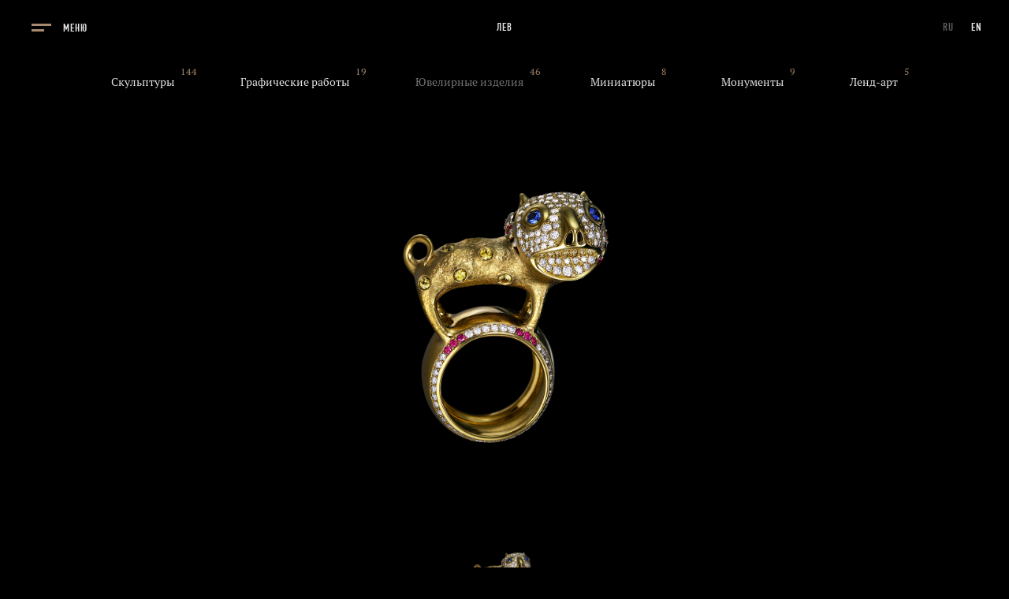

--- FILE ---
content_type: text/html; charset=utf-8
request_url: https://dashi-art.com/gallery/jewelry/lev?q=%2Fgallery%2Fjewelry%2Flev
body_size: 3805
content:
<!DOCTYPE html>
<html lang="ru">
<head>
	<meta charset="utf-8">
	<title>Лев :: Даши Намдаков</title>
	<meta name="viewport" class="viewport" content="width=device-width, user-scalable=no">
	<meta name="description" content="Лев">
	<meta name="keywords" content='Лев' />
	<meta name="pinterest" content="nopin" />
	<meta name="format-detection" content="telephone=no" />

	<link rel="apple-touch-icon" sizes="57x57" href="/apple-icon-57x57.png">
	<link rel="apple-touch-icon" sizes="60x60" href="/apple-icon-60x60.png">
	<link rel="apple-touch-icon" sizes="72x72" href="/apple-icon-72x72.png">
	<link rel="apple-touch-icon" sizes="76x76" href="/apple-icon-76x76.png">
	<link rel="apple-touch-icon" sizes="114x114" href="/apple-icon-114x114.png">
	<link rel="apple-touch-icon" sizes="120x120" href="/apple-icon-120x120.png">
	<link rel="apple-touch-icon" sizes="144x144" href="/apple-icon-144x144.png">
	<link rel="apple-touch-icon" sizes="152x152" href="/apple-icon-152x152.png">
	<link rel="apple-touch-icon" sizes="180x180" href="/apple-icon-180x180.png">
	<link rel="icon" type="image/png" sizes="192x192"  href="/android-icon-192x192.png">
	<link rel="icon" type="image/png" sizes="32x32" href="/favicon-32x32.png">
	<link rel="icon" type="image/png" sizes="96x96" href="/favicon-96x96.png">
	<link rel="icon" type="image/png" sizes="16x16" href="/favicon-16x16.png">
	<link rel="manifest" href="/manifest.json">
	<meta name="msapplication-TileColor" content="#ffffff">
	<meta name="msapplication-TileImage" content="/ms-icon-144x144.png">
	<meta name="theme-color" content="#ffffff">

	<!-- Open graph settings -->
	<meta property="og:site_name" content="Dashi Namdakov">
	<meta property="og:title" content="Лев :: Даши Намдаков">
	<meta property="og:url" content="https://dashi-art.com/gallery/jewelry/lev?q=%2Fgallery%2Fjewelry%2Flev">
	<meta property="og:type" content="website">
	<meta property="og:locale" content="ru_RU">
	<meta property="og:description" content="Российский скульптор, художник, ювелир, член Союза художников России">
	<!-- All img settings -->
	<meta property="og:image" content="/assets/public/images/share-dashi.png">
	<meta property="og:image:width" content="1200">
	<meta property="og:image:height" content="630">
	<meta name="twitter:image" content="/assets/public/images/share-dashi.png">
	<meta property="vk:image" content="/assets/public/images/share-dashi.png">
	<!-- Twitter settings -->
	<meta name="twitter:card" content="summary_large_image">
	<meta name="twitter:title" content="Лев :: Даши Намдаков">
	<meta name="twitter:description" content="Российский скульптор, художник, ювелир, член Союза художников России">

	<!-- Styles -->
<link type="text/css" href="/assets/public/css/main.css?vp=ac4730c88c1311cd4f7c39b2055b4a6d" rel="stylesheet" media="screen" />
<link type="text/css" href="/assets/public/css/swiper-bundle.min.css?vp=ac4730c88c1311cd4f7c39b2055b4a6d" rel="stylesheet" media="screen" />
<link type="text/css" href="/assets/public/css/gallery_work.css?vp=ac4730c88c1311cd4f7c39b2055b4a6d" rel="stylesheet" media="screen" />

<!-- Vars -->
	<script type="application/javascript">
				var random_value = 'ff37672bdf90fa2f6b4a803c2e8aa540';
			</script>

<!-- Javascript -->

<script type="text/javascript" src="/assets/common/js/mobile-detect.min.js?vp=ac4730c88c1311cd4f7c39b2055b4a6d"></script>
<script type="text/javascript" src="/assets/public/js/swiper-bundle.min.js?vp=ac4730c88c1311cd4f7c39b2055b4a6d"></script>
<script type="text/javascript" src="/assets/public/js/gallery_work.js?vp=ac4730c88c1311cd4f7c39b2055b4a6d"></script>

</head>

<body class="desktop" data-device-mode="desktop">
<div id="LZ" class="LZ"></div>
<script>if( (new MobileDetect(window.navigator.userAgent)).mobile() ){ window.location = '/mobile' + window.location.pathname + window.location.search; }</script>
<script>(function(t){var r=new XMLHttpRequest();r.open('GET','/assets/common/svg/sprite.svg',true);r.setRequestHeader('X-Requested-With','XMLHttpRequest');r.onreadystatechange=function(){if(r.readyState !== 4) return void 0;var div = document.createElement('DIV');div.className='LZ';div.innerHTML=r.responseText;t.appendChild(div);};r.send();})(document.body);</script>

<div class="site-menu js-site-menu">
	<div class="content-box">
		<div class="content-box-pad">
			<ul class="main-menu js-main-menu">
				<ul class="nav navbar-nav">
	<li>
	<a href="/">Главная</a>
</li>

<li>
	<a href="/author">Автор</a>
</li>

<li>
	<a href="/publications">Публикации</a>
</li>

<li class="active">
	<a href="/gallery">Галерея</a>
</li>

<li>
	<a href="/video">Видео</a>
</li>

<li>
	<a href="/news">Новости</a>
</li>

<li>
	<a href="/contacts">Контакты</a>
</li>
</ul>
			</ul>
		</div>
	</div>
</div>


<div id="screen">
	<div id="content">

<header class="page-header js-page-header">

		<div class="page-header-color none js-page-header-color" data-color="none">
				<div class="page-header-box js-page-header-box">
			<div class="header-titles js-header-titles">
				<div class="header-title js-header-title">Лев</div>
			</div>
			<div class="menu-toggler js-site-menu-toggler">
				<div class="lines"></div>
				<span class="cap">Меню</span>
			</div>
            			<ul class="lang">
				<li class=" active"><span>RU</span></li>
				<li class=""><a href="/lang/en">EN</a></li>
<!--				<li class="--><!--">--><!--</li>-->
			</ul>
            		</div>
	</div>
		<div class="page-header-color black js-page-header-color" data-color="black">
				<div class="page-header-box js-page-header-box">
			<div class="header-titles js-header-titles">
				<div class="header-title js-header-title">Лев</div>
			</div>
			<div class="menu-toggler js-site-menu-toggler">
				<div class="lines"></div>
				<span class="cap">Меню</span>
			</div>
            			<ul class="lang">
				<li class=" active"><span>RU</span></li>
				<li class=""><a href="/lang/en">EN</a></li>
<!--				<li class="--><!--">--><!--</li>-->
			</ul>
            		</div>
	</div>
	
</header>

<div class="mm-compensator smaller"></div>
<section class="pp pp-gallery-viewer" data-title="Галерея" data-menu-color="black">
    <div class="page-title js-page-title">
	<ul class="gallery-menu " data-offset="0">
					<li class=""><a href="/gallery/sculptures">Скульптуры</a><sup>144</sup></li>
					<li class=""><a href="/gallery/graphics">Графические работы</a><sup>19</sup></li>
					<li class=" active"><a href="/gallery/jewelry">Ювелирные изделия</a><sup>46</sup></li>
					<li class=""><a href="/gallery/miniatures">Миниатюры</a><sup>8</sup></li>
					<li class=""><a href="/gallery/monuments">Монументы</a><sup>9</sup></li>
					<li class=""><a href="/gallery/landart">Ленд-арт</a><sup>5</sup></li>
			</ul>
</div>
	        <div class="gallery-slider-box">

            <div class="swiper swiper-gallery-work js-swiper-gallery-work">
                <button class="swiper-arrow swiper-arrow--left js-swiper-arrow-prev">
                    <svg>
                        <use xlink:href="#slider-arrow-right" />
                    </svg>
                </button>

                <div class="swiper-wrapper">
					                        <div class="swiper-slide">
                            <div class="swiper-image"
                                 style="background-image: url(https://dashi-art.com/uploads/images/gallery_image/large/6a46f823497b8f8d312dc5661c32af52.jpg)"
                                 data-zoom="0"></div>
                        </div>
					                </div>

                <button class="swiper-arrow swiper-arrow--right js-swiper-arrow-next">
                    <svg>
                        <use xlink:href="#slider-arrow-right" />
                    </svg>
                </button>
            </div>

            <div class="swiper swiper-thumbs-gallery-work js-swiper-thumbs-gallery-work">
                <div class="swiper-wrapper">
					                        <div class="swiper-slide">
                            <img class="slide-image"
                                 src="https://dashi-art.com/uploads/images/gallery_image/large/6a46f823497b8f8d312dc5661c32af52.jpg"
                                 alt="" />
                        </div>
					                </div>
            </div>

        </div>
	
    <div class="gallery-info-box">

        <div class="content-box">
            <div class="content-box-pad">
                <div class="col"></div>
                <div class="col">
                    <div class="gallery-title">Лев</div>
                </div>

                <div class="col">

					
					                        <div class="details">
							                                <div class="detail">
                                    <div class="detail-title">Материал</div>
                                    <p>Белое золото 750 пробы</p>
                                </div>
														                                <div class="detail">
                                    <div class="detail-title">Размер</div>
                                    <p>Кольцо  44 x 32 x 18 мм</p>
                                </div>
																					                                <div class="detail">
                                    <div class="detail-title">Год</div>
                                    <p>2007</p>
                                </div>
							                        </div>
					
                </div>

                <div class="col">
                    <div class="description">
						                    </div>
                </div>
            </div>
        </div>

        <div class="right-black-box"></div>
    </div>

    <div class="content-box gallery-siblings-box">
		            <a class="gallery-item-card sibling-prev"
               href="/gallery/jewelry/pearl-set">
                <div class="gallery-image">
                    <div class="image"><img
                                src="https://dashi-art.com/uploads/images/gallery_work/card_2x/d7256cad2835dd4dd4a22a7d8e35ec4a.jpg"
                                alt=""></div>
                </div>
                <div class="gallery-info">
                    <div class="position">Предыщушая работа</div>
                    <div class="title">Перл (комплект)</div>
                </div>
                <div class="direction-arrow left">
                    <div class="circle"></div>
                    <svg>
                        <use xlink:href="#slider-arrow-right"></use>
                    </svg>
                </div>
            </a>
		
		            <a class="gallery-item-card sibling-next"
               href="/gallery/jewelry/dakini-tibetan-heavenly-dancers">
                <div class="gallery-image">
                    <div class="image"><img
                                src="https://dashi-art.com/uploads/images/gallery_work/card_2x/248cb1e4d2c2350ea89a8f145d7d135b.jpg"
                                alt=""></div>
                </div>
                <div class="gallery-info">
                    <div class="position">Следующая работа</div>
                    <div class="title">Дакини (тиб. «Небесные танцовщицы»)</div>
                </div>
                <div class="direction-arrow right">
                    <div class="circle"></div>
                    <svg>
                        <use xlink:href="#slider-arrow-right"></use>
                    </svg>
                </div>
            </a>
		    </div>

    <div class="content-box center">
        <a class="iconed" href="/gallery/jewelry">
            <svg>
                <use xlink:href="#nine"></use>
            </svg>
            <span class="text">Вернуться в галерею</span>
        </a>
    </div>

</section>


<section class="pp pp-footer">

	<div class="content-box">
		<ul class="main-menu content-box-pad js-footer-menu">
			<ul class="nav navbar-nav">
	<li>
	<a href="/">Главная</a>
</li>

<li>
	<a href="/author">Автор</a>
</li>

<li>
	<a href="/publications">Публикации</a>
</li>

<li class="active">
	<a href="/gallery">Галерея</a>
</li>

<li>
	<a href="/video">Видео</a>
</li>

<li>
	<a href="/news">Новости</a>
</li>

<li>
	<a href="/contacts">Контакты</a>
</li>
</ul>
		</ul>
	</div>

	<div class="footer-box">
		<div class="copyright">&copy; 2012&ndash;2026 Даши Намдаков</div>

		<ul class="socials">
			<li><a href="https://ru.pinterest.com/dashinamdakov/" target="_blank">Pinterest</a></li>
		</ul>

		<div class="developer">
			<a href="https://greencow.ru" rel="nofollow" target="_blank">Дизайн и разработка &mdash; <span>Greencow</span></a>
		</div>
	</div>

</section>
	</div>
</div>

<div class="floating-arrow js-floating-arrow">
	<div class="circle"></div>
	<svg><use xlink:href="#slider-arrow-right"></use></svg>
</div>



<!-- Javascript -->

<script type="text/javascript" src="/assets/public/js/main.js?vp=ac4730c88c1311cd4f7c39b2055b4a6d"></script>


	<!-- Yandex.Metrika counter -->
	<script type="text/javascript">
		(function (d, w, c) {
			(w[c] = w[c] || []).push(function() {
				try {
					w.yaCounter = new Ya.Metrika({id:28872125,
						webvisor:true,
						clickmap:true,
						trackLinks:true,
						accurateTrackBounce:true});
				} catch(e) { }
			});

			var n = d.getElementsByTagName("script")[0],
				s = d.createElement("script"),
				f = function () { n.parentNode.insertBefore(s, n); };
			s.type = "text/javascript";
			s.async = true;
			s.src = (d.location.protocol == "https:" ? "https:" : "http:") + "//mc.yandex.ru/metrika/watch.js";

			if (w.opera == "[object Opera]") {
				d.addEventListener("DOMContentLoaded", f, false);
			} else { f(); }
		})(document, window, "yandex_metrika_callbacks");
	</script>
	<noscript><div><img src="//mc.yandex.ru/watch/28872125" style="position:absolute; left:-9999px;" alt="" /></div></noscript>
	<!-- /Yandex.Metrika counter -->
</body>
</html>


--- FILE ---
content_type: text/css
request_url: https://dashi-art.com/assets/public/css/main.css?vp=ac4730c88c1311cd4f7c39b2055b4a6d
body_size: 13961
content:
a,header.page-header .page-header-color.none{background-color:transparent}pre,textarea{overflow:auto}blockquote,hr{margin:1.5em 0}@font-face{font-family:DinTextComp;src:url(/assets/common/fonts/pfdin/pfdintextcomppro-light.eot?#iefix) format("embedded-opentype"),url(/assets/common/fonts/pfdin/pfdintextcomppro-light.woff) format("woff"),url(/assets/common/fonts/pfdin/pfdintextcomppro-light.ttf) format("truetype");font-style:normal;font-weight:300}@font-face{font-family:DinTextComp;src:url(/assets/common/fonts/pfdin/pfdintextcomppro-regular.eot?#iefix) format("embedded-opentype"),url(/assets/common/fonts/pfdin/pfdintextcomppro-regular.woff) format("woff"),url(/assets/common/fonts/pfdin/pfdintextcomppro-regular.ttf) format("truetype");font-style:normal;font-weight:400}@font-face{font-family:DinTextComp;src:url(/assets/common/fonts/pfdin/pfdintextcomppro-medium.eot?#iefix) format("embedded-opentype"),url(/assets/common/fonts/pfdin/pfdintextcomppro-medium.woff) format("woff"),url(/assets/common/fonts/pfdin/pfdintextcomppro-medium.ttf) format("truetype");font-style:normal;font-weight:500}@font-face{font-family:DinText;src:url(/assets/common/fonts/pfdintextpro/regular.eot?#iefix) format("embedded-opentype"),url(/assets/common/fonts/pfdintextpro/regular.woff) format("woff"),url(/assets/common/fonts/pfdintextpro/regular.ttf) format("truetype");font-style:normal;font-weight:400}@font-face{font-family:"PT Serif";src:url(/assets/common/fonts/ptserif/regular.eot?#iefix) format("embedded-opentype"),url(/assets/common/fonts/ptserif/regular.woff) format("woff"),url(/assets/common/fonts/ptserif/regular.ttf) format("truetype");font-style:normal;font-weight:400}@font-face{font-family:"PT Serif";src:url(/assets/common/fonts/ptserif/italic.eot?#iefix) format("embedded-opentype"),url(/assets/common/fonts/ptserif/italic.woff) format("woff"),url(/assets/common/fonts/ptserif/italic.ttf) format("truetype");font-style:italic;font-weight:400}@font-face{font-family:"PT Serif";src:url(/assets/common/fonts/ptserif/bold.eot?#iefix) format("embedded-opentype"),url(/assets/common/fonts/ptserif/bold.woff) format("woff"),url(/assets/common/fonts/ptserif/bold.ttf) format("truetype");font-style:normal;font-weight:700}@font-face{font-family:"PT Serif";src:url(/assets/common/fonts/ptserif/bolditalic.eot?#iefix) format("embedded-opentype"),url(/assets/common/fonts/ptserif/bolditalic.woff) format("woff"),url(/assets/common/fonts/ptserif/bolditalic.ttf) format("truetype");font-style:italic;font-weight:700}/*! normalize.css v3.0.2 | MIT License | git.io/normalize */html{font-family:sans-serif;-ms-text-size-adjust:100%}article,aside,details,figcaption,figure,footer,header,hgroup,main,menu,nav,section,summary{display:block}audio,canvas,progress,video{display:inline-block;vertical-align:baseline}audio:not([controls]){display:none;height:0}[hidden],template{display:none}a:active,a:hover{outline:0}abbr[title]{border-bottom:1px dotted}b,optgroup,strong{font-weight:700}dfn{font-style:italic}mark{background:#ff0;color:#000}small{font-size:80%}sub,sup{font-size:75%;line-height:0;position:relative;vertical-align:baseline}sup{top:-.5em}sub{bottom:-.25em}img{border:0;margin:0;vertical-align:top}svg:not(:root){overflow:hidden}hr{-moz-box-sizing:content-box;box-sizing:content-box;height:0;border-bottom:1px solid #000;border-left:0;border-right:0;border-top:0}code,kbd,pre,samp{font-family:monospace,monospace;font-size:1em}button,input,optgroup,select,textarea{color:inherit;font:inherit;margin:0}button{overflow:visible}button,select{text-transform:none}button,html input[type=button],input[type=reset],input[type=submit]{-webkit-appearance:button;cursor:pointer}button[disabled],html input[disabled]{cursor:default}button::-moz-focus-inner,input::-moz-focus-inner{border:0;padding:2px 0 0}input{line-height:normal}input[type=checkbox],input[type=radio]{box-sizing:border-box;padding:0}input[type=number]::-webkit-inner-spin-button,input[type=number]::-webkit-outer-spin-button{height:auto}input[type=search]{-webkit-appearance:textfield;-moz-box-sizing:content-box;-webkit-box-sizing:content-box;box-sizing:content-box}input[type=search]::-webkit-search-cancel-button,input[type=search]::-webkit-search-decoration{-webkit-appearance:none}legend{border:0;padding:0}textarea{resize:none}#LZ,#screen.scroll-switching,.LZ{overflow:hidden}table{border-collapse:collapse;border-spacing:0}td,th{padding:0}body,html{width:100%;height:100%;min-width:100%}body{margin:0;-webkit-font-smoothing:antialiased;background-color:#000;color:#2b2b23;font-family:"PT Serif";font-size:1em;line-height:1.5}.page-title,h1,h2,h3,h4,h5,h6{font-family:DinTextComp}body.white-page{background-color:#fff}h1,h2,h3,h4,h5,h6{line-height:1.25em;margin:0;text-rendering:optimizeLegibility;font-weight:100}h1{font-size:2.25em}h2{font-size:48px;line-height:54px}h3{font-size:1.75em}h4{font-size:1.5em}h5{font-size:1.25em}h6{font-size:1em}p{margin:0 0 .75em}a:hover{color:#7b644b}a:active,a:focus{color:#7b644b;outline:0}blockquote{border-left:2px solid #000;color:#555545;padding-left:.75em}cite{color:#71715c;font-style:italic}cite:before{content:'\2014 \00A0'}figure{margin:0}#LZ,.LZ{position:absolute;top:-9999px;left:-9999px;width:0;height:0;opacity:0}#screen,#screen #content,#screen:after{width:100%;height:100%}#screen{position:relative;transform-origin:50% 100%;transition:transform .75s ease;background-color:#000;z-index:5}.white-page #screen{background-color:#fff}#screen #content{position:relative;z-index:6}#screen.inline-scrolling{overflow:visible}.js-enabled #screen{transition:opacity .3s ease;opacity:0}.js-loaded #screen{opacity:1}#screen:after{content:'';position:fixed;top:0;left:0;display:none;z-index:10;border:1px solid rgba(0,0,0,.2);cursor:pointer}.center-block,body.contentFixed #screen:after{display:block}body.contentFixed.overflow-hidden{position:relative;width:100%;height:100%;overflow:hidden}body.contentFixed #screen{position:fixed;top:0;left:0;overflow:hidden}body.contentFixed #screen #content{position:absolute;top:0;left:0}.svg-sprite{position:absolute;top:-9999px;left:-9999px;width:0;height:0;overflow:hidden}.abs-link{position:absolute;top:0;left:0;width:100%;height:100%}.center{position:relative;text-align:center}.center-block{position:absolute;top:50%;left:50%;transform:translate(-50%,-50%)}.bgvideo-container,.wndSize{top:0;left:0;width:100%;height:100%}::selection{background-color:#bba685;color:#eee}::-moz-selection{background-color:#bba685;color:#eee}.wndSize{position:fixed}.bgvideo-container{position:absolute;overflow:hidden;z-index:1}.bgvideo-container.sq{position:relative;width:180px;height:180px}.bgvideo-container .bgvideo,.bgvideo-container .bgvideo .videoShade,.bgvideo-container .bgvideo video{position:absolute;height:100%;top:0;left:0;width:100%}.bgvideo-container .bgvideo{overflow:hidden;z-index:2}.bgvideo-container .bgvideo video{z-index:3}.bgvideo-container .bgvideo .videoShade{transform:translate3d(0,0,0);background-color:rgba(43,43,46,.6);z-index:4}.roller,.roller .stage,.roller .stage .slide,.slider{position:relative}textarea:focus::input-placeholder{color:transparent}textarea:focus::-moz-input-placeholder{color:transparent}textarea:focus::-webkit-input-placeholder{color:transparent}input:focus::input-placeholder{color:transparent}input:focus::-moz-input-placeholder{color:transparent}input:focus::-webkit-input-placeholder{color:transparent}input::input-placeholder,input::moz-input-placeholder,textarea::input-placeholder,textarea::moz-input-placeholder{color:#777780;font-style:italic}.slider .stage{font-size:0;white-space:nowrap;overflow:hidden;z-index:1}.slider .stage.stage-centered{height:50%}.slider .stage .slide{overflow:hidden}.slider .stage .slide .image{background-origin:padding-box;background-clip:border-box}.slider .dots{z-index:2}.roller .stage{height:100%;font-size:0;white-space:nowrap}.roller .stage .slide{height:100%;vertical-align:top;display:inline-block}.fxRollY{animation-duration:1.2s;animation-timing-function:cubic-bezier(.62,.12,.52,.94);transform:translateY(100%);transform-origin:50% 50%;overflow:hidden}.fxRollY.navInNext{animation-name:rollInYNext}.fxRollY.navOutNext{animation-name:rollOutYNext}.fxRollY.navInPrev{animation-name:rollInYPrev}.fxRollY.navOutPrev{animation-name:rollOutYPrev}.fxRollY.flyNext{transform:translateY(100%)}.fxRollY.flyPrev{transform:translateY(-100%)}.fxRollY.flyInNext,.fxRollY.flyInPrev,.fxRollY.flyOutNext,.fxRollY.flyOutPrev{transition:transform 1.2s cubic-bezier(.62,.12,.52,.94)}.fxRollY.flyInNext{transform:translateY(0)}.fxRollY.flyOutNext{transform:translateY(-100%)}.fxRollY.flyInPrev{transform:translateY(0)}.fxRollY.flyOutPrev{transform:translateY(100%)}.fxRollY.active{transform:translateY(0)}@keyframes rollInYNext{from{transform:translateY(100%)}to{transform:translateY(0)}}@keyframes rollOutYNext{from{transform:translateY(0)}to{transform:translateY(-100%)}}@keyframes rollInYPrev{from{transform:translateY(-100%)}to{transform:translateY(0)}}@keyframes rollOutYPrev{from{transform:translateY(0)}to{transform:translateY(100%)}}.fxFade{opacity:0;animation-duration:.75s;animation-timing-function:ease}.fxFade.navInNext,.fxFade.navInPrev{animation-delay:.75s;animation-name:fadeIn}.fxFade.navOutNext,.fxFade.navOutPrev{animation-name:fadeOut}.fxFade.flyInNext,.fxFade.flyInPrev,.fxFade.flyOutNext,.fxFade.flyOutPrev{transition:opacity .75s ease}.fxFade.flyInNext,.fxFade.flyInPrev{opacity:1}.fxFade.flyOutNext,.fxFade.flyOutPrev{opacity:0}.fxFade.notCross.navInNext,.fxFade.notCross.navInPrev{animation-delay:.75s}.fxFade.notCross.flyInNext,.fxFade.notCross.flyInPrev{transition-delay:.75s}.fxFade.active{opacity:1}@keyframes fadeIn{from{opacity:0}to{opacity:1}}@keyframes fadeOut{from{opacity:1}to{opacity:0}}.fxRollX{animation-duration:1s;animation-timing-function:cubic-bezier(.62,.12,.52,.94);transform:translateX(100%);transform-origin:50% 50%;overflow:hidden}.fxPushReveal,.fxRollXImage,.fxRollXImage .image{animation-duration:1.2s;animation-timing-function:cubic-bezier(.62,.12,.52,.94)}.fxRollX.navInNext,.fxRollX.navInPrev{z-index:10}.fxRollX.navOutNext,.fxRollX.navOutPrev{z-index:9}.fxRollX.navInNext{animation-name:rollInXNext}.fxRollX.navOutNext{animation-name:rollOutXNext}.fxRollX.navInPrev{animation-name:rollInXPrev}.fxRollX.navOutPrev{animation-name:rollOutXPrev}.fxRollX.flyNext{transform:translateX(100%)}.fxRollX.flyPrev{transform:translateX(-100%)}.fxRollX.flyInNext,.fxRollX.flyInPrev,.fxRollX.flyOutNext,.fxRollX.flyOutPrev{transition:transform 1s cubic-bezier(.62,.12,.52,.94)}.fxRollX.flyInNext{transform:translateX(0)}.fxRollX.flyOutNext{transform:translateX(-100%)}.fxRollX.flyInPrev{transform:translateX(0)}.fxRollX.flyOutPrev{transform:translateX(100%)}.fxRollX.active{transform:translateX(0)}.fxRollX.withDelay.navInNext,.fxRollX.withDelay.navInPrev{animation-delay:.33333s}.fxRollX.withDelay.flyInNext,.fxRollX.withDelay.flyInPrev{transition-delay:.33333s}.fxRollXImage.flyInNext,.fxRollXImage.flyInNext .image,.fxRollXImage.flyInPrev,.fxRollXImage.flyInPrev .image,.fxRollXImage.flyOutNext,.fxRollXImage.flyOutNext .image,.fxRollXImage.flyOutPrev,.fxRollXImage.flyOutPrev .image{transition:transform 1.2s cubic-bezier(.62,.12,.52,.94)}.fxRollXImage{transform:translateX(100%);transform-origin:50% 50%;overflow:hidden}.fxRollXImage .image{transform-origin:50% 50%;transform:translateX(100%)}.fxRollXImage.navInNext,.fxRollXImage.navInPrev{z-index:10}.fxRollXImage.navOutNext,.fxRollXImage.navOutPrev{z-index:9}.fxRollXImage.navInNext{animation-name:rollInXNext}.fxRollXImage.navInNext .image{animation-name:rollInXPrev}.fxRollXImage.navOutNext{animation-name:rollOutXNext}.fxRollXImage.navOutNext .image{animation-name:rollOutXPrev}.fxRollXImage.navInPrev{animation-name:rollInXPrev}.fxRollXImage.navInPrev .image{animation-name:rollInXNext}.fxRollXImage.navOutPrev{animation-name:rollOutXPrev}.fxRollXImage.navOutPrev .image{animation-name:rollOutXNext}.fxRollXImage.flyNext{transform:translateX(100%)}.fxRollXImage.flyNext .image,.fxRollXImage.flyPrev{transform:translateX(-100%)}.fxRollXImage.flyPrev .image{transform:translateX(100%)}.fxRollXImage.flyInNext,.fxRollXImage.flyInNext .image{transform:translateX(0)}.fxRollXImage.flyOutNext{transform:translateX(-100%)}.fxRollXImage.flyOutNext .image{transform:translateX(100%)}.fxRollXImage.flyInPrev,.fxRollXImage.flyInPrev .image{transform:translateX(0)}.fxRollXImage.flyOutPrev{transform:translateX(100%)}.fxRollXImage.flyOutPrev .image{transform:translateX(-100%)}.fxRollXImage.active,.fxRollXImage.active .image{transform:translateX(0)}@keyframes rollInXNext{from{transform:translateX(100%)}to{transform:translateX(0)}}@keyframes rollOutXNext{from{transform:translateX(0)}to{transform:translateX(-100%)}}@keyframes rollInXPrev{from{transform:translateX(-100%)}to{transform:translateX(0)}}@keyframes rollOutXPrev{from{transform:translateX(0)}to{transform:translateX(100%)}}.fxPushReveal{animation-fill-mode:forwards;opacity:1}.fxPushReveal.navOutPrev{animation-name:slideOutBottom}.fxPushReveal.navInPrev{animation-name:slideInHalfFromTop}.fxPushReveal.navOutNext{animation-name:slideOutHalfTop}.fxPushReveal.navInNext{z-index:1001;animation-name:slideInFromBottom}@keyframes slideOutBottom{from{transform:translateY(0)}to{transform:translateY(100%)}}@keyframes slideInHalfFromTop{from{transform:translateY(-50%)}to{transform:translateY(0)}}@keyframes slideOutHalfTop{from{transform:translateY(0)}to{transform:translateY(-50%)}}@keyframes slideInFromBottom{from{transform:translateY(100%)}to{transform:translateY(0)}}.quick,.quick *{transition:all 0s!important}.gallery-item-card.sibling-next .gallery-info,.gallery-item-card.sibling-prev .gallery-info,.pp .pp-bg,.pp .pp-bg-shader,.pp div.bg-video,.pp div.bg-video video,.pp div.bg-video:after,.pp video.bg-video,.pp video.bg-video video,.pp video.bg-video:after,.slider .stage,.slider .stage .slide,.slider .stage .slide .image,.slider.slider-abs,section.pp.pp-gallery-viewer .gallery-slider-box .slider .stage .item .image,section.pp.pp-index-gallery .slider .stage .item .image{position:absolute;top:0;left:0;width:100%;height:100%}.play-button svg,section.pp.pp-index-video .video-player .video-info{position:absolute;top:50%;left:50%;transform:translate(-50%,-50%)}.slider .stage .slide,.slider .stage .slide .image{background-position:center center;background-repeat:no-repeat;background-size:contain}.pp .pp-bg,.pp .pp-bg-shader{background-position:center center;background-size:cover;background-repeat:no-repeat}.slider .stage.stage-centered{position:absolute;top:50%;left:50%;transform:translate(-50%,-50%) translate3d(0,0,0)}.pp .content-box,.pp.pp-instagram,.site-menu .content-box,section.pp.pp-author-art .author-art-box,section.pp.pp-author-partners-list,section.pp.pp-gallery,section.pp.pp-index-news,section.pp.pp-news,section.pp.pp-publications,section.pp.pp-video{position:relative;box-sizing:border-box;z-index:5;padding:0;margin:0 auto;max-width:1680px}@media all and (min-width:1024px){.pp .content-box,.pp.pp-instagram,.site-menu .content-box,section.pp.pp-author-art .author-art-box,section.pp.pp-author-partners-list,section.pp.pp-gallery,section.pp.pp-index-news,section.pp.pp-news,section.pp.pp-publications,section.pp.pp-video{padding:0 55px}}.pp .content-box-pad,.pp.pp-instagram .instagram-box,.site-menu .content-box-pad,section.pp.pp-gallery .gallery-box,section.pp.pp-news .news-year-block,section.pp.pp-publications .author-publications-box,section.pp.pp-video .video-box{position:relative;box-sizing:border-box;padding-left:30px;padding-right:30px}@media all and (min-width:1024px){.pp .content-box-pad,.pp.pp-instagram .instagram-box,.site-menu .content-box-pad,section.pp.pp-gallery .gallery-box,section.pp.pp-news .news-year-block,section.pp.pp-publications .author-publications-box,section.pp.pp-video .video-box{padding-left:8.54%;padding-right:8.54%}}html{text-rendering:optimizeLegibility!important;-webkit-font-smoothing:antialiased!important;-moz-font-smoothing:antialiased!important;-moz-osx-font-smoothing:grayscale;-webkit-text-size-adjust:none;overflow-y:scroll}ol,ul{list-style-type:none;padding:0;margin:0}svg{transition:fill .3s ease,transform .3s ease}a{color:#a68a6d;text-decoration:none;transition:color .3s ease}.pp{position:relative;width:100%}.pp .pp-bg{z-index:1}.pp div.bg-video,.pp video.bg-video{overflow:hidden;z-index:2}.pp div.bg-video:after,.pp video.bg-video:after{content:'';background-color:rgba(0,0,0,.6)}.pp .pp-title{position:relative;font-size:14px;line-height:26px;text-align:left;color:#fff;padding-left:30px;padding-right:30px}@media all and (min-width:375px){.pp .pp-title{font-size:16px;line-height:28px}}@media all and (min-width:1024px){.pp .pp-title{text-align:center;font-size:28px;line-height:46px;padding-left:0;padding-right:0}}@media all and (min-width:1680px){.pp .pp-title{font-size:36px;line-height:56px}}.pp .pp-title span{font-style:italic;color:#a68a6d}.pp .section-title{position:relative;font-size:22px;line-height:32px;color:#e5e5e5}.pp .section-title.black{color:#262626}.pp .section-description{position:relative;font-size:16px;line-height:28px;color:#e5e5e5;padding-top:10px}.right-black-box{position:absolute;top:0;right:0;width:155px;height:100%;background-color:#000}.white-page .right-black-box{background-color:#fff}.page-title{position:relative;text-align:center;width:100%;font-size:14px;line-height:50px;height:50px;font-weight:500;color:#e5e5e5;letter-spacing:1.2px;text-transform:uppercase}header.page-header,ul.main-menu li{letter-spacing:1px;font-family:DinTextComp}@media all and (min-width:1024px){.page-title{line-height:70px;height:70px}}@media all and (min-width:1680px){.page-title{font-size:16px}}.page-title.absolute{position:absolute;top:0;left:0}.page-title.hidden{visibility:hidden}.page-title.black{color:#262626}.page-title .toggle{display:none}header.page-header{position:fixed;top:0;left:0;width:100%;height:50px;z-index:100;background-color:rgba(0,0,0,0);transform:translate3d(0,0,0);transition:background-color .3s ease;font-weight:500;font-size:14px;overflow:hidden}@media all and (min-width:1024px){header.page-header{height:70px}}header.page-header.absolute{position:absolute}header.page-header .menu-toggler{position:absolute;top:0;right:0;width:55px;height:50px;color:#e5e5e5;background-color:rgba(255,255,255,0);cursor:pointer;text-transform:uppercase;z-index:2}@media all and (min-width:1024px){header.page-header .menu-toggler{width:100px;top:20px;left:30px;right:auto;height:30px}}header.page-header .menu-toggler .lines{position:relative;top:18px;left:10px;width:25px;height:10px}@media all and (min-width:1024px){header.page-header .menu-toggler .lines{top:10px}}@media all and (min-width:1680px){header.page-header .menu-toggler .lines{height:11px}}header.page-header .menu-toggler .lines:after,header.page-header .menu-toggler .lines:before{content:'';position:absolute;top:0;left:0;width:25px;height:3px;background-color:#a68a6d;transition:background-color .3s ease,transform .5s ease}header.page-header .menu-toggler .lines:after{top:auto;bottom:0;width:16px}header.page-header .menu-toggler .cap{position:absolute;top:11px;left:50px;font-size:14px;line-height:10px}@media all and (min-width:1680px){header.page-header .menu-toggler .cap{font-size:16px}}.contentFixed header.page-header .menu-toggler .lines:before{transform:translateX(-5px)}.contentFixed header.page-header .menu-toggler .lines:after{transform:translateX(4px)}header.page-header .header-titles{position:absolute;top:0;left:0;width:100%;height:50px;opacity:1;transition:opacity .3s ease;z-index:1;display:none}@media all and (min-width:1024px){header.page-header .menu-toggler:hover .lines:before{transform:translateX(-5px)}header.page-header .menu-toggler:hover .lines:after{transform:translateX(4px)}header.page-header .header-titles{height:70px;display:block}}header.page-header .header-title{position:relative;width:100%;font-size:14px;font-weight:500;letter-spacing:1.2px;text-align:center;height:50px;line-height:50px;color:#e5e5e5;text-transform:uppercase}@media all and (min-width:1024px){header.page-header .header-title{height:70px;line-height:70px}}@media all and (min-width:1680px){header.page-header .header-title{font-size:16px}}header.page-header.hide-title .header-titles{opacity:0}header.page-header ul.lang{position:absolute;list-style-type:none;top:24px;right:34px;z-index:2}header.page-header ul.lang li{position:relative;display:inline-block;font-size:14px;line-height:10px;margin-left:18px;color:#e5e5e5}@media all and (min-width:1680px){header.page-header ul.lang li{font-size:16px}}header.page-header ul.lang li a{color:#e5e5e5;text-decoration:none}header.page-header ul.lang li a:hover{color:#a68a6d}header.page-header ul.lang li:first-child{margin-left:0}header.page-header ul.lang li.active{opacity:.4}header.page-header ul.lang li.active a:hover{color:#e5e5e5;opacity:.4}header.page-header .page-header-color{position:absolute;top:0;left:0;width:100%;height:100%;overflow:hidden;z-index:1}header.page-header .page-header-color .page-header-box{position:absolute;top:0;left:0;width:100%;height:100%}header.page-header .page-header-color.black,header.page-header .page-header-color.gallery{background-color:#000;transform:translateY(100%)}header.page-header .page-header-color.black .page-header-box,header.page-header .page-header-color.gallery .page-header-box{transform:translateY(-100%)}header.page-header .page-header-color.gallery .page-header-box .header-title{display:none;visibility:hidden;opacity:0}header.page-header .page-header-color.bronze1{background-color:#9e8974;transform:translateY(100%)}header.page-header .page-header-color.bronze1 .menu-toggler .cap{color:#fff7f0}header.page-header .page-header-color.bronze1 .menu-toggler .lines:after,header.page-header .page-header-color.bronze1 .menu-toggler .lines:before{background-color:#fff7f0}header.page-header .page-header-color.bronze1 .header-titles .header-title,header.page-header .page-header-color.bronze1 ul.lang li,header.page-header .page-header-color.bronze1 ul.lang li a{color:#fff7f0}.white-page header.page-header .page-header-color.black .header-title,.white-page header.page-header .page-header-color.black .menu-toggler .cap,.white-page header.page-header .page-header-color.black ul.lang li,.white-page header.page-header .page-header-color.black ul.lang li a,.white-page header.page-header .page-header-color.none .header-title,.white-page header.page-header .page-header-color.none .menu-toggler .cap,.white-page header.page-header .page-header-color.none ul.lang li,.white-page header.page-header .page-header-color.none ul.lang li a,header.page-header .page-header-color.bronze1 ul.lang li a:hover,header.page-header .page-header-color.white .header-titles .header-title,header.page-header .page-header-color.white .menu-toggler .cap{color:#262626}header.page-header .page-header-color.bronze1 .page-header-box{transform:translateY(-100%)}header.page-header .page-header-color.white{background-color:#fff;transform:translateY(100%)}header.page-header .page-header-color.white .right-black-box{height:70px}header.page-header .page-header-color.white .page-header-box{transform:translateY(-100%)}.white-page header.page-header .page-header-color.black ul.lang li a:hover,.white-page header.page-header .page-header-color.none ul.lang li a:hover{color:#997b5c}ul.dots{position:absolute;display:block;width:100%;padding:0;font-size:0;text-align:center;list-style-type:none}ul.dots li{position:relative;display:inline-block;width:36px;height:16px;cursor:pointer}ul.dots li:after{content:'';position:absolute;left:18px;top:8px;border-radius:50%;width:4px;height:4px;background-color:#fff;transform:translate(-50%,-50%) scale(1);transition:transform .3s ease}@media all and (min-width:1024px){ul.dots li:after{width:5px;height:5px}ul.dots li:hover:after{transform:translate(-50%,-50%) scale(3)}}ul.dots li.active{cursor:default}ul.dots li.active:after{transform:translate(-50%,-50%) scale(3)}ul.dots.bronze li:after{background-color:#d1beab}ul.dots.gray li:after{background-color:#474747}.white-page ul.dots.gray li:after{background-color:#ccc}.mm-compensator{position:relative;height:100px}@media all and (min-width:1024px){.mm-compensator{height:140px}}.mm-compensator.smaller{height:50px}ul.main-menu{position:relative;margin:0 auto;font-size:0;text-transform:uppercase}ul.main-menu li,ul.main-menu li a,ul.main-menu li span{position:relative;font-size:14px;color:#e5e5e5;font-weight:500;text-transform:uppercase}ul.main-menu li{line-height:1em;text-align:center;padding-bottom:30px}ul.main-menu li a,ul.main-menu li span{display:inline-block;text-decoration:none;transition:color .5s ease}@media all and (min-width:1024px){.mm-compensator.smaller{height:70px}ul.main-menu li{display:inline-block;vertical-align:top;text-align:left;padding-bottom:0}ul.main-menu li:hover a,ul.main-menu li:hover span{color:#a68a6d}ul.main-menu li.active a:hover,ul.main-menu li.active span:hover{color:#e5e5e5}}ul.main-menu li.active a,ul.main-menu li.active span{color:#e5e5e5;opacity:.5}ul.main-menu li:last-child{padding-bottom:0}.white-page ul.main-menu li,.white-page ul.main-menu li a,.white-page ul.main-menu li span{color:#262626}@media all and (min-width:1024px){ul.main-menu li:last-child{text-align:right}.white-page ul.main-menu li:hover a,.white-page ul.main-menu li:hover span{color:#997b5c}.white-page ul.main-menu li.active a:hover,.white-page ul.main-menu li.active span:hover{color:#262626}}.white-page ul.main-menu li.active a,.white-page ul.main-menu li.active span{color:#262626;opacity:.5}.site-menu{position:absolute;top:0;left:0;width:100%;height:100%;z-index:1;background-color:#917c66}.site-menu ul.lang{position:absolute;top:30px;right:30px;white-space:nowrap;font-size:0}.site-menu ul.lang li{position:relative;display:inline-block;vertical-align:top;font-family:DinTextComp;font-size:16px;line-height:1em;margin-left:10px;font-weight:500}.site-menu ul.lang li a{color:#fff;text-decoration:none}.site-menu ul.lang li span{color:#d1c6ba}.site-menu ul.main-menu{padding-top:40px}.site-menu ul.main-menu li{color:#fff7f0}@media all and (min-width:1024px){.site-menu ul.lang{display:none}.site-menu ul.main-menu{padding-top:0}.site-menu ul.main-menu li:hover a,.site-menu ul.main-menu li:hover span{color:#262626}.site-menu ul.main-menu li.active a:hover,.site-menu ul.main-menu li.active span:hover{color:#d1c6ba}}.site-menu ul.main-menu li.active a,.site-menu ul.main-menu li.active span{color:#d1c6ba;opacity:.5}.floating-arrow{position:fixed;top:0;left:0;z-index:100;visibility:hidden;opacity:0;transform:translateY(-200%) rotate(0);transition:opacity 1s ease}.floating-arrow .circle{position:absolute;top:-10px;left:2px;transform:translateX(-50%);width:47px;height:47px;border-radius:50%;box-sizing:border-box;border:2px solid rgba(229,229,229,.3)}.floating-arrow svg{position:relative;width:42px;height:7px;fill:#e5e5e5}.floating-arrow.dark svg,.white-page .direction-arrow svg,.white-page .floating-arrow svg{fill:#262626}.floating-arrow.active{visibility:visible;opacity:1}.floating-arrow.right .circle{left:auto;transform:translateX(50%);right:2px}.floating-arrow.left svg{transform:rotate(-180deg)}.floating-arrow.dark .circle,.white-page .floating-arrow .circle{border:2px solid #d9d9d9}.direction-arrow{position:absolute;top:50%;left:50%;transform:translate(-50%,-50%)}.direction-arrow .circle{position:relative;width:47px;height:47px;border-radius:50%;box-sizing:border-box;border:2px solid rgba(229,229,229,.3)}.direction-arrow svg{position:absolute;top:20px;width:42px;height:7px;fill:#e5e5e5}.direction-arrow.left{top:auto;right:auto;bottom:20px;left:20px;transform:translate(0,0)}@media all and (min-width:1024px){.direction-arrow.left{bottom:auto;right:auto;top:50%;left:50%;transform:translate(-50%,-50%)}}.direction-arrow.left svg{left:21px;transform:rotate(-180deg)}.direction-arrow.right{top:auto;left:auto;bottom:20px;right:20px;transform:translate(0,0)}@media all and (min-width:1024px){.direction-arrow.right{bottom:auto;right:auto;top:50%;left:50%;transform:translate(-50%,-50%)}}.direction-arrow.right svg{right:21px}.white-page .direction-arrow{border-radius:50%;background-color:#fff}.white-page .direction-arrow .circle{border:2px solid #d9d9d9}a.iconed,button.iconed,div.iconed{position:relative;display:inline-block;margin:25px auto 92px;text-align:center;font-size:0;box-sizing:border-box}a.iconed svg,button.iconed svg,div.iconed svg{position:relative;display:block;width:22px;height:22px;fill:#a68a6d;margin:0 auto 15px;transform:rotate(0)}a.iconed span.text,button.iconed span.text,div.iconed span.text{display:block;white-space:nowrap;font-size:14px;color:#fff;transition:color .3s ease}@media all and (min-width:1024px){a.iconed:hover svg,button.iconed:hover svg,div.iconed:hover svg{fill:#e5e5e5;transition:fill .3s ease,transform 1s ease}a.iconed:hover span,button.iconed:hover span,div.iconed:hover span{color:#a68a6d}a.iconed.animated:hover svg,button.iconed.animated:hover svg,div.iconed.animated:hover svg{transform:rotate(360deg)}}.white-page a.iconed svg,.white-page button.iconed svg,.white-page div.iconed svg{fill:#997b5c}.white-page a.iconed span.text,.white-page button.iconed span.text,.white-page div.iconed span.text{color:#262626}.video-player{position:relative;display:inline-block;box-sizing:border-box;width:100%}.video-player .player{position:absolute;top:0;left:0;width:100%;height:100%}.video-player .player iframe{width:100%;height:100%}.video-player .poster{position:relative;cursor:pointer;overflow:hidden}.video-player .poster img{width:100%;height:auto}.video-player .play-button{position:absolute;top:50%;left:50%;transform:translate(-50%,-50%)}.video-player .play-button.rel{position:relative;top:auto;left:auto;transform:translate3d(0,0,0)}.video-player .play-button.left{left:0}@media all and (min-width:1024px){.white-page a.iconed:hover svg,.white-page button.iconed:hover svg,.white-page div.iconed:hover svg{fill:#262626;transition:fill .3s ease,transform 1s ease}.white-page a.iconed:hover span,.white-page button.iconed:hover span,.white-page div.iconed:hover span{color:#997b5c}.video-player:hover .play-button{background-color:#e5e5e5}.video-player:hover .play-button svg{fill:#a68a6d}.close:hover svg,.news-close:hover svg{transform:rotate(90deg)}}.video-player.hide-poster .bg-video,.video-player.hide-poster .play-button,.video-player.hide-poster .poster,.video-player.hide-poster .video-info{transition:opacity .5s ease;opacity:0}.video-player.hide-poster .close{visibility:visible!important}.video-player.poster-hidden .player{z-index:10}.video-player.poster-hidden .close{opacity:1!important;visibility:visible!important}.close,.news-close{position:absolute;top:0;right:0;width:100px;height:100px;cursor:pointer}.close svg,.news-close svg{position:absolute;top:38px;left:38px;width:24px;height:24px;fill:#a68a6d;transition:transform .5s ease}section.pp.pp-footer{font-family:DinTextComp;font-size:0;padding-bottom:40px}section.pp.pp-footer.white{background-color:#fff}section.pp.pp-footer .main-menu{padding-top:80px;padding-bottom:80px}section.pp.pp-footer .footer-box{position:relative;display:block;width:100%;margin:0 auto;font-size:12px;color:grey;font-family:DinText}@media all and (min-width:1024px){section.pp.pp-footer{padding-bottom:80px}section.pp.pp-footer .footer-box{font-size:13px}}@media all and (min-width:1680px){section.pp.pp-footer .footer-box{font-size:14px}}section.pp.pp-footer .footer-box ul.socials{position:absolute;top:0;left:50%;transform:translateX(-50%);white-space:nowrap;font-size:0}section.pp.pp-footer .footer-box ul.socials li{position:relative;display:inline-block;font-size:12px;margin:0 20px;cursor:pointer;transition:color .5s ease}@media all and (min-width:1024px){section.pp.pp-footer .footer-box ul.socials li{font-size:13px}}@media all and (min-width:1680px){section.pp.pp-footer .footer-box ul.socials li{font-size:14px}}section.pp.pp-footer .footer-box ul.socials li a{color:grey}@media all and (min-width:1024px){section.pp.pp-footer .footer-box ul.socials li a:hover{color:#a68a6d}section.pp.pp-footer .footer-box .copyright{position:absolute;top:0;left:40px}section.pp.pp-footer .footer-box .developer{position:absolute;top:0;right:40px}}section.pp.pp-footer .footer-box .developer a{color:#666;cursor:pointer}section.pp.pp-footer .footer-box .developer a span{font-family:"PT Serif";color:#a68a6d;font-style:italic;transition:color .5s ease}@media all and (min-width:1024px){section.pp.pp-footer .footer-box .developer a:hover span{color:#e5e5e5}}.white-page section.pp.pp-footer .footer-box .developer span{color:#997b5c}.video-player-overlay{position:fixed;top:-9999px;left:-9999px;width:100%;height:100%;z-index:10000;background-color:#000;display:none}.video-player-overlay.open{top:0;left:0;display:block}.video-player-overlay .player,.video-player-overlay iframe{top:50%;width:100%;transform:translateY(-50%);position:absolute;box-sizing:border-box}.video-player-overlay .player{height:auto;font-size:0}.video-player-overlay .close{position:absolute;top:0;right:0;width:50px;height:50px;background-color:#fff}.video-player-overlay .close svg{position:absolute;top:19px;left:19px;width:12px;height:12px;fill:#a68a6d}.force-scroll{position:relative;width:100%}.force-scroll .force-scroll-box{position:absolute;top:0;left:0;width:100%;height:100%;overflow:hidden}.force-scroll .force-scroll-box .force-scroll-content{position:relative;display:block;width:100%;height:auto}.force-scroll .force-scroll-scroller{position:absolute;top:0;right:0;width:2px;height:100%;z-index:10;display:none;background-color:#e6e6e6}.force-scroll .force-scroll-scroller div{position:absolute;top:0;left:50%;width:4px;border-radius:2px;background-color:#997b5c;transform:translateX(-50%)}.force-scroll.scrolling .force-scroll-scroller{display:block}.force-scroll.disabled .force-scroll-scroller,.pp-overlay{display:none}.force-scroll.disabled .force-scroll-box{position:relative;top:auto;left:auto;height:auto;overflow:auto}.pp-overlay{position:absolute;left:0;top:0;width:100%;background-color:rgba(0,0,0,0);z-index:1000;min-height:100%;box-sizing:border-box;padding:70px 0;backface-visibility:hidden;overflow:hidden;transition:opacity .5s ease,background-color .5s ease}.pp-overlay .overlay-popup{position:relative;box-sizing:border-box;transform:translateY(-100px);transition:transform .3s ease,opacity .3s ease;opacity:0;margin:0 auto;z-index:1}.pp-overlay .overlay-content{position:relative}.pp-overlay.resizable{display:block}.pp-overlay.open{background-color:rgba(0,0,0,.6)}.pp-overlay.open .overlay-popup{transform:translateY(0);opacity:1}.pp-overlay .close{position:fixed;right:40px;top:40px;cursor:pointer;width:56px;height:56px;background-color:#fff;border-radius:4px;display:none}@media all and (min-width:1024px){.white-page section.pp.pp-footer .footer-box .developer:hover span{color:#262626}.pp-overlay .close{display:block}}.pp-overlay .close svg{position:absolute;top:13px;left:13px;width:30px;height:30px}.pp-overlay.pp-overlay-vimeo .overlay-popup .overlay-content,.pp-overlay.pp-overlay-youtube .overlay-popup .overlay-content{font-size:0;background-color:#fff;padding:5px;margin:0 auto}.pp-overlay.pp-overlay-vimeo .overlay-popup .overlay-content iframe{position:relative;width:100%;height:100%}.pp.pp-index{height:100%}.pp.pp-index .pp-bg{background-image:url(/assets/public/images/bg/main-index.jpg)}.pp.pp-index .title-box{position:absolute;z-index:5;top:32%;left:50%;transform:translateX(-50%)}.pp.pp-index .title-box .page-title{position:absolute;top:0;left:0;opacity:0;overflow:hidden;z-index:-1}.pp.pp-index .title-box .main-title{position:relative;font-family:DinTextComp;text-transform:uppercase;text-align:center;font-size:60px;line-height:42px;letter-spacing:6.5px;padding-left:6.5px;color:#e5e5e5;white-space:nowrap;padding-top:6px}@media all and (min-width:1024px){.pp.pp-index .title-box .main-title{font-size:140px;line-height:96px;letter-spacing:20px;padding-left:20px}}@media all and (min-width:1680px){.pp.pp-index .title-box .main-title{font-size:160px}}.pp.pp-index .title-box .main-title.bigger{padding-top:11px;font-size:110px;line-height:77px;letter-spacing:12px;padding-left:12px}@media all and (min-width:1024px){.pp.pp-index .title-box .main-title.bigger{font-size:200px;letter-spacing:64px;padding-left:64px;line-height:132px}}.pp.pp-index .title-box .main-subtitle{position:relative;text-align:center;line-height:28px;margin-top:25px;color:#e5e5e5;white-space:nowrap;font-size:14px}@media all and (min-width:375px){.pp.pp-index .title-box .main-subtitle{font-size:16px}}@media all and (min-width:1024px){.pp.pp-index .title-box .main-subtitle{font-size:18px}}@media all and (min-width:1680px){.pp.pp-index .title-box .main-subtitle{font-size:22px;line-height:32px;margin-top:30px}}.pp.pp-index div.index-arrow-down{position:absolute;bottom:12%;left:50%;transform:translateX(-50%);width:87px;height:100px;z-index:5}.pp.pp-index div.index-arrow-down svg{position:absolute;top:0;left:50%;transform:translate(-50%,0);width:7px;height:100px;fill:#e5e5e5;transition:transform .5s ease,fill .5s ease}.pp.pp-index div.index-arrow-down .circle{position:absolute;top:100%;left:50%;transform:translate(-50%,-60%);width:47px;height:47px;border-radius:50%;box-sizing:border-box;border:2px solid rgba(229,229,229,.3)}.pp.pp-index div.index-arrow-down:hover svg{transform:translate(-50%,5px);fill:#a68a6d}.pp.pp-author{background-color:#9e8974;overflow:hidden;height:555px}@media all and (min-width:1024px){.pp.pp-author{height:765px}}.pp.pp-author .page-title{position:absolute;top:0;left:0}.pp.pp-author .quotes{position:absolute;width:100%;top:0;height:305px}@media all and (min-width:1024px){.pp.pp-author .quotes{top:143px;height:305px}}.pp.pp-author .quotes .quote{position:relative;top:50%;transform:translateY(-50%);text-align:left;font-size:16px;line-height:1.6428em;color:#fff7f0;white-space:normal;padding:0 30px}.pp.pp-author .quotes .quote br{display:none}@media all and (min-width:1024px){.pp.pp-author .quotes .quote{top:auto;transform:translateY(0);text-align:center;font-size:28px;white-space:nowrap;padding:0}.pp.pp-author .quotes .quote br{display:block}}.pp.pp-author .quotes ul.dots{position:absolute;bottom:0;width:100%}.pp.pp-author .bg{position:absolute;top:0;left:0;width:100%;height:100%;background-position:center bottom;background-repeat:no-repeat;background-size:contain;opacity:0;transition:opacity .5s ease}.pp.pp-author .bg.active{opacity:1}.pp.pp-author .bg.bg0{background-image:url(/assets/public/images/quotes/0.jpg)}.pp.pp-author .bg.bg1{background-image:url(/assets/public/images/quotes/1.jpg);background-position:left bottom}.pp.pp-author .bg.bg2{background-image:url(/assets/public/images/quotes/2.jpg)}.pp.pp-author .bg.bg3{background-image:url(/assets/public/images/quotes/3.jpg)}.pp.pp-author .bg.bg4{background-image:url(/assets/public/images/quotes/4.jpg);background-position:left bottom}.pp.pp-author .bg.bg5{background-image:url(/assets/public/images/quotes/5.jpg)}.pp.pp-author .bg.bg6{background-image:url(/assets/public/images/quotes/6.jpg)}.pp.pp-instagram{padding-top:0;padding-bottom:40px}.pp.pp-instagram .page-title{margin-bottom:40px}.pp.pp-instagram .instagram-box{font-size:0}.pp.pp-instagram .instagram-box .cols{position:relative}.pp.pp-instagram .instagram-box .cols .col{position:relative;display:inline-block;vertical-align:top;width:32.4868%;margin-right:1.2698%}@media all and (min-width:1024px){.pp.pp-instagram .page-title{margin-bottom:50px}.pp.pp-instagram .instagram-box .cols .col{width:21.13%;margin-right:5.16%}}.pp.pp-instagram .instagram-box .cols .col img{position:relative;width:100%;height:auto;margin-bottom:4px}@media all and (min-width:1024px){.pp.pp-instagram .instagram-box .cols .col img{margin-bottom:50px}}.pp.pp-instagram .instagram-box .cols .col img:last-child{margin-bottom:0}@media all and (min-width:1680px){.pp.pp-instagram .instagram-box .cols .col img{margin-bottom:64px}.pp.pp-instagram .instagram-box .cols .col img:last-child{margin-bottom:0}}.pp.pp-instagram .instagram-box .cols .col:last-child{margin-right:0}.pp.pp-instagram .instagram-box .info-box{position:absolute;width:100%;bottom:0;left:0;box-sizing:border-box;padding-bottom:17px;text-align:center}.pp.pp-instagram .instagram-box .info-box .text{position:relative;font-size:16px;line-height:28px;padding-bottom:38px;color:#e5e5e5}@media all and (min-width:1024px){.pp.pp-instagram .instagram-box .info-box{margin-bottom:40px}.pp.pp-instagram .instagram-box .info-box .text{font-size:28px;line-height:46px}}.pp.pp-instagram .instagram-box .info-box a{position:relative;display:inline-block;padding:18px 33px;color:#a68a6d;font-size:14px;line-height:1em;font-family:DinTextComp;background-color:rgba(255,255,255,0);box-sizing:border-box;border:1px solid rgba(255,255,255,.3);cursor:pointer;font-weight:500;letter-spacing:1px;transition:border-color .5s ease,color .5s ease,background-color .5s ease}.pp.pp-instagram .instagram-box .info-box a:hover{color:#e5e5e5;border-color:#e5e5e5}.bronze-quote{position:relative;font-size:16px;line-height:28px;color:#997b5c}.small-quote{position:relative;padding-top:20px;padding-bottom:20px}@media all and (min-width:1024px){.bronze-quote{font-size:22px;line-height:35px}.small-quote{padding-top:35px;padding-bottom:0}.small-quote p{width:250px}}.small-quote .title{font-size:12px;font-style:italic;color:gray}.small-quote p{position:relative;margin:0;padding:0;font-size:12px!important;line-height:20px!important}.small-quote a{font-style:italic;text-decoration:none;cursor:pointer}.small-quote .duration{position:relative;font-family:DinTextComp;font-size:12px;color:#997b5c;clear:both;margin-top:10px}.small-quote.right{text-align:right}.small-quote.right p{width:auto}.number-described{position:relative;text-align:left}.number-described .number{position:relative;font-size:144px;line-height:126px;color:#997b5c;font-family:DinTextComp;margin-left:-8px}.number-described .description{position:relative;font-size:14px;font-style:italic;color:#262626;padding-top:4px}.number-described.white .number{color:#a68a6d}.number-described.white .description{color:#e5e5e5}section.pp.pp-author-title .pp-title{padding:50px 0 80px}section.pp.pp-author-art{background-color:#fff}section.pp.pp-author-art .author-art-box{font-size:0}@media all and (min-width:1024px){.small-quote .duration{margin-top:30px}section.pp.pp-author-art .author-art-box{padding-top:70px;padding-bottom:20px}}section.pp.pp-author-art .author-art-box .col{position:relative;box-sizing:border-box;font-size:14px;line-height:27px}section.pp.pp-author-art .author-art-box .col .section-title{padding-top:40px;padding-bottom:20px}section.pp.pp-author-art .author-art-box .col .bronze-quote{margin-bottom:20px}section.pp.pp-author-art .author-art-box .col .image1{width:100%;height:auto}section.pp.pp-author-art .author-art-box .col .text p{position:relative;margin-bottom:25px}@media all and (min-width:1024px){section.pp.pp-author-art .author-art-box .col{display:inline-block;vertical-align:top;width:51.54%;padding-right:30px}section.pp.pp-author-art .author-art-box .col .bronze-quote{margin-bottom:0}section.pp.pp-author-art .author-art-box .col:nth-child(2n){width:38.14%;margin-right:10.32%}section.pp.pp-author-art .author-art-box .col:last-child{margin-right:0}section.pp.pp-author-art .author-art-box .col .image1{position:relative;width:auto;margin-top:50px;margin-left:-60px}}section.pp.pp-author-geography{padding:70px 0;background-color:#fff}section.pp.pp-author-geography .author-geography-box{font-size:0}section.pp.pp-author-geography .author-geography-box .col{position:relative;display:inline-block;vertical-align:top;margin-top:70px}section.pp.pp-author-geography .author-geography-box .col:nth-child(1),section.pp.pp-author-geography .author-geography-box .col:nth-child(2){margin-top:0}section.pp.pp-author-geography .author-geography-box .col:nth-child(1n){width:30.92%}section.pp.pp-author-geography .author-geography-box .col:nth-child(2n){width:58.76%;margin-right:10.32%}section.pp.pp-author-geography .author-geography-box .col p{position:relative;padding:0;margin:0;font-size:14px;line-height:1.9285em;width:400px}section.pp.pp-author-world{padding:70px 0}section.pp.pp-author-world .author-world-box .number-described{position:absolute;top:0;left:0}section.pp.pp-author-world .author-world-box .world{position:relative;text-align:center}section.pp.pp-author-world .author-world-box .world img{position:relative}section.pp.pp-author-awards .content-box-pad{font-size:0}section.pp.pp-author-awards .awards-number{position:relative;display:inline-block;vertical-align:top;width:20.61%}section.pp.pp-author-awards .awards-number .number-described .description{white-space:nowrap}section.pp.pp-author-awards .awards{position:relative}section.pp.pp-author-awards .award{position:relative;box-sizing:border-box;padding-left:100px;text-align:left;white-space:normal;margin-top:30px}@media all and (min-width:1024px){section.pp.pp-author-awards .content-box-pad{padding-top:100px;padding-bottom:100px}section.pp.pp-author-awards .awards{display:inline-block;vertical-align:top;width:79.39%}section.pp.pp-author-awards .award{display:inline-block;vertical-align:top;width:50%;margin-top:70px}section.pp.pp-author-awards .award:nth-child(1),section.pp.pp-author-awards .award:nth-child(2){margin-top:0}section.pp.pp-author-awards .award:nth-child(2n){margin-right:0}}section.pp.pp-author-awards .award .year{position:absolute;top:-6px;left:0;padding:0 22px 0 24px;font-size:14px;line-height:44px;font-family:DinTextComp;color:#a68a6d}section.pp.pp-author-awards .award .year:after,section.pp.pp-author-awards .award .year:before{content:'';top:0;position:absolute;width:18px;height:44px}section.pp.pp-author-awards .award .year:before{left:0;background-image:url(/assets/public/images/author/awl.png)}section.pp.pp-author-awards .award .year:after{right:0;background-image:url(/assets/public/images/author/awr.png)}section.pp.pp-author-awards .award .title{position:relative;color:#e5e5e5;font-size:18px;line-height:32px}@media all and (min-width:1024px){section.pp.pp-author-awards .award .title{line-height:1em;font-size:22px}}section.pp.pp-author-awards .award .description{position:relative;font-size:14px;line-height:1.7142em;color:#e5e5e5;padding-top:6px;max-width:219px}@media all and (min-width:1024px){section.pp.pp-author-awards .award .description{max-width:270px;padding-top:12px}}section.pp.pp-author-reviews{overflow:hidden;padding-bottom:100px}section.pp.pp-author-reviews .page-title{position:absolute;top:0;left:0;z-index:5}section.pp.pp-author-reviews .pp-title{padding:120px 0 100px}section.pp.pp-author-reviews .roller{position:relative;width:100%;height:600px;background-color:#fff}section.pp.pp-author-reviews .roller .stage{margin:0 auto;width:550px}section.pp.pp-author-reviews .roller .stage .slide{margin-top:100px;width:550px}section.pp.pp-author-reviews .review{position:relative;display:inline-block;vertical-align:top;white-space:normal;box-sizing:border-box;padding:80px 120px 80px 75px;overflow:visible}section.pp.pp-author-reviews .review .position{position:absolute;top:0;left:-75px}section.pp.pp-author-reviews .review .position span{position:relative;font-size:144px;line-height:132px;font-family:DinTextComp;color:#a68a6d}section.pp.pp-author-reviews .review .position sup{position:relative;vertical-align:top;top:16px;font-size:12px;color:#262626}section.pp.pp-author-reviews .review .name{position:relative;font-size:22px;line-height:1em;color:#a68a6d}section.pp.pp-author-reviews .review .description{position:relative;font-size:12px;font-style:italic;padding-top:6px}section.pp.pp-author-reviews .review p{position:relative;padding:20px 0 0;margin:0;font-size:14px;line-height:1.9285em;opacity:0;transition:opacity .5s ease}section.pp.pp-author-reviews .review.active p{opacity:1}section.pp.pp-author-partners-list{padding-top:90px}@media all and (min-width:1024px){section.pp.pp-author-partners-list{padding-top:0}}section.pp.pp-author-partners-list .author-partners-list-box{position:relative;font-size:0;padding-top:40px;padding-bottom:40px}section.pp.pp-author-partners-list .author-partners-list-box .partner{position:relative;box-sizing:border-box;margin-bottom:40px}section.pp.pp-author-partners-list .author-partners-list-box .partner .name{position:relative;font-size:18px;line-height:32px;color:#e5e5e5}@media all and (min-width:1024px){section.pp.pp-author-partners-list .author-partners-list-box{padding-top:90px;padding-bottom:90px}section.pp.pp-author-partners-list .author-partners-list-box .partner{display:inline-block;vertical-align:top;width:21.13%;margin-right:5.15%;margin-bottom:60px}section.pp.pp-author-partners-list .author-partners-list-box .partner:nth-child(4n){margin-right:0}section.pp.pp-author-partners-list .author-partners-list-box .partner .name{line-height:26px}}section.pp.pp-author-partners-list .author-partners-list-box .partner .description{position:relative;color:grey;font-style:italic;font-size:14px;line-height:28px}@media all and (min-width:1024px){section.pp.pp-author-partners-list .author-partners-list-box .partner .description{padding-top:16px;font-size:12px;line-height:18px}}section.pp.pp-author-partners-list .author-partners-list-box .partner a{position:relative;display:block;text-decoration:none;font-family:DinText;color:#a68a6d;padding-top:4px;transition:color .5s ease;font-size:14px;line-height:28px}section.pp.pp-author-partners-list .author-partners-list-box .partner a:hover{color:#e5e5e5}section.pp.pp-publications .pp-title{padding-bottom:40px}@media all and (min-width:1024px){section.pp.pp-author-partners-list .author-partners-list-box .partner a{font-size:12px;line-height:18px}section.pp.pp-publications .pp-title{padding-bottom:80px}}section.pp.pp-publications .author-publications-box{font-size:0}section.pp.pp-publications .author-publications-box .publication{position:relative;display:inline-block;vertical-align:top;margin-bottom:40px;width:100%;height:335px;box-sizing:border-box;border:1px solid #272727;padding:20px 30px;overflow:hidden}@media all and (min-width:1024px){section.pp.pp-publications .author-publications-box .publication{margin-right:6.7%;width:28.86%;margin-bottom:60px}}section.pp.pp-publications .author-publications-box .publication:nth-child(3n){margin-right:0}section.pp.pp-publications .author-publications-box .publication .date{position:relative;color:#a68a6d}section.pp.pp-publications .author-publications-box .publication .date .day{position:relative;display:inline-block;vertical-align:top;font-family:DinTextComp;font-weight:400;font-size:58px;line-height:1em}section.pp.pp-publications .author-publications-box .publication .date .month{position:relative;display:inline-block;vertical-align:top;text-transform:uppercase;margin-left:10px;font-family:DinTextComp;font-weight:500;padding-top:18px;font-size:12px;line-height:1.4em;letter-spacing:1.2px}section.pp.pp-publications .author-publications-box .publication .title{position:relative;color:#e5e5e5;font-size:18px;line-height:30px;padding-top:18px}section.pp.pp-publications .author-publications-box .publication .info{position:absolute;bottom:0;left:0;padding-left:30px;padding-bottom:30px}section.pp.pp-publications .author-publications-box .publication .info .author{position:relative;font-size:14px;line-height:20px;color:#a68a6d}section.pp.pp-publications .author-publications-box .publication .info .size{position:relative;font-size:12px;line-height:1em;font-style:italic;color:grey;padding-top:12px}section.pp.pp-publications .author-publications-box .publication .date,section.pp.pp-publications .author-publications-box .publication .info,section.pp.pp-publications .author-publications-box .publication .title{transition:opacity .5s ease;transition-delay:.2s}section.pp.pp-publications .author-publications-box .publication .hover{position:absolute;top:0;left:0;width:100%;height:100%;background-color:#262626;transform:translateX(-100%);transition:opacity .5s ease,transform .5s ease}section.pp.pp-publications .author-publications-box .publication .hover .hover-box{position:absolute;top:50%;left:50%;transform:translate(-50%,-50%);opacity:0;transition:opacity .5s ease;transition-delay:0s}section.pp.pp-publications .author-publications-box .publication .hover .hover-box .size{position:relative;display:block;color:#a68a6d;font-size:36px;line-height:1em;font-style:italic;white-space:nowrap}section.pp.pp-publications .author-publications-box .publication .hover .hover-box .dl-icon{position:relative;display:block;margin:53px auto 0;width:43px;height:27px;border-left:2px #5f5f5f solid;border-right:2px #5f5f5f solid;border-bottom:2px #5f5f5f solid}section.pp.pp-publications .author-publications-box .publication .hover .hover-box .dl-icon svg{position:absolute;bottom:12px;width:7px;height:41px;left:50%;fill:#e5e5e5;transform:translateX(-50%)}@media all and (min-width:1024px){section.pp.pp-publications .author-publications-box .publication:hover .date,section.pp.pp-publications .author-publications-box .publication:hover .info,section.pp.pp-publications .author-publications-box .publication:hover .title{transition-delay:0s;opacity:0}section.pp.pp-publications .author-publications-box .publication:hover .hover{transition-delay:.1s;transform:translateX(0)}section.pp.pp-publications .author-publications-box .publication:hover .hover .hover-box{transition-delay:.4s;opacity:1}}.news-item-card{position:relative;display:inline-block;vertical-align:top;text-decoration:none;box-sizing:border-box;color:#a68a6d;white-space:normal;opacity:1;z-index:1;width:28.52%;margin-right:7.22%}.news-item-card .cover{position:relative;width:100%;height:200px;overflow:hidden}.news-item-card .cover img{position:absolute;top:50%;left:50%;width:100%;height:auto;transform:translate(-50%,-50%) scaleX(1)}.news-item-card .data{position:relative;padding-top:30px;padding-left:55px;opacity:1;transform:translateY(0);transition:opacity 1s ease,transform 1s ease;transition-delay:.7s}.news-item-card .data .day{position:absolute;left:0;font-family:DinTextComp;font-weight:400;font-size:58px;line-height:1em}@media all and (min-width:1680px){.news-item-card .data .day{font-size:64px}}.news-item-card .data .month{font-family:DinTextComp;font-weight:500;padding-top:18px;font-size:12px;line-height:1.4em;letter-spacing:1.2px;text-transform:uppercase}@media all and (min-width:1680px){.news-item-card .data .month{padding-top:14px;font-size:16px}}.news-item-card .data .title{position:relative;padding-top:15px;color:#e5e5e5;font-size:14px;line-height:1.7142em;transition:color .5s ease}@media all and (min-width:1680px){.news-item-card .data .title{padding-top:8px;font-size:16px;line-height:25px}}.news-item-card.news-item-card-hidden{z-index:2}.news-item-card.news-item-card-hidden .cover img{transform:translate(25%,-50%) scaleX(.5);transition:transform 1s ease}.news-item-card.news-item-card-hidden .data{transition-delay:0s;opacity:0;transform:translateY(50px)}.news-item-card:hover .data .title{color:#a68a6d}.news-item-card-simple{position:relative}.news-item-card-simple .cover{position:relative;padding-top:27px;padding-bottom:15px}.news-item-card-simple .cover img{width:100%;height:auto}.news-item-card-simple:first-child .cover{padding-top:0}.news-item-card-simple .data{position:relative;margin-top:15px}.news-item-card-simple .data .date{position:absolute;top:5px;left:0;font-family:DinTextComp;font-size:13px;letter-spacing:.6px}.news-item-card-simple .data .title{position:relative;padding-left:84px;font-size:14px;line-height:24px;color:#fff;margin-bottom:23px}.news-item-card-simple:last-child .title{margin-bottom:0}section.pp.pp-index-news{padding-bottom:35px}section.pp.pp-index-news .page-title{margin-bottom:50px}section.pp.pp-index-news .news-columns{position:relative;font-size:0;height:500px}section.pp.pp-index-news .news-columns .column{position:relative;display:inline-block;vertical-align:top;width:28.52%;margin-right:7.22%}section.pp.pp-index-news .news-columns .column:nth-child(3n){margin-right:0}section.pp.pp-index-news .news-columns .column .news-item-card{position:absolute;top:0;width:100%}section.pp.pp-index-news ul.dots{position:relative}section.pp.pp-news{padding-top:40px;padding-bottom:90px}@media all and (min-width:1024px){section.pp.pp-news{padding-top:1px;padding-bottom:0}}section.pp.pp-news .news-year-block{font-size:0;margin-bottom:95px}section.pp.pp-news .news-year-block .news-year-box{position:relative;display:inline-block;vertical-align:top;width:35.56%}section.pp.pp-news .news-year-block .news-year-box .news-year{position:relative;transform:translate3d(0,0,0)}section.pp.pp-news .news-year-block .news-year-box .news-year.fixed{position:fixed}section.pp.pp-news .news-year-block .news-year-box .news-year span{position:relative;display:inline-block;vertical-align:top;font-family:DinTextComp;font-size:144px;line-height:110px;color:#e5e5e5}section.pp.pp-news .news-year-block .news-year-box .news-year sup{position:relative;vertical-align:baseline;color:#a68a6d;font-size:12px;line-height:20px;margin-left:10px}section.pp.pp-news .news-year-block .news-box{position:relative;display:inline-block;vertical-align:top;width:64.44%}section.pp.pp-news .news-year-block .news-box .news-item-card{margin-top:72px;width:44.32%;margin-right:11.36%}section.pp.pp-news .news-year-block .news-box .news-item-card:nth-child(1),section.pp.pp-news .news-year-block .news-box .news-item-card:nth-child(2){margin-top:0}section.pp.pp-news .news-year-block .news-box .news-item-card:nth-child(2n){margin-right:0}section.pp.pp-news-viewer{padding:0}section.pp.pp-news-viewer .news-viewer-box{position:relative;background-color:#fff}section.pp.pp-news-viewer .news-viewer-box .news-viewer{position:relative;font-size:0;margin:0 auto;width:100%}section.pp.pp-news-viewer .news-viewer-box .news-viewer .date{position:relative;display:none}@media all and (min-width:1024px){section.pp.pp-news-viewer{padding:70px 0}section.pp.pp-news-viewer .news-viewer-box{padding:65px 0 40px;transform:translateX(-100%);transition:transform .5s ease}section.pp.pp-news-viewer .news-viewer-box .news-viewer{padding:0;width:870px}section.pp.pp-news-viewer .news-viewer-box .news-viewer .date{display:block}}section.pp.pp-news-viewer .news-viewer-box .news-viewer .date .day{position:relative;font-family:DinTextComp;font-weight:400;font-size:58px;line-height:1em;color:#a68a6d;padding-bottom:1px;margin-left:-3px}@media all and (min-width:1680px){section.pp.pp-news-viewer .news-viewer-box .news-viewer .date .day{font-size:64px}}section.pp.pp-news-viewer .news-viewer-box .news-viewer .date .month{text-transform:uppercase;font-family:DinTextComp;font-weight:400;font-size:12px;line-height:16px;letter-spacing:1px;color:#a68a6d}@media all and (min-width:1680px){section.pp.pp-news-viewer .news-viewer-box .news-viewer .date .month{font-size:16px;letter-spacing:1.4px;font-weight:500}}section.pp.pp-news-viewer .news-viewer-box .news-viewer .date-mobile{position:relative;display:block;font-family:DinTextComp;color:#a68a6d;font-size:13px;line-height:10px;padding:20px 0 10px;letter-spacing:.6px}@media all and (min-width:1024px){section.pp.pp-news-viewer .news-viewer-box .news-viewer .date-mobile{display:none}}section.pp.pp-news-viewer .news-viewer-box .news-viewer .col{position:relative;display:block;box-sizing:border-box}section.pp.pp-news-viewer .news-viewer-box .news-viewer .imperavi-redactor,section.pp.pp-news-viewer .news-viewer-box .news-viewer .news-header,section.pp.pp-news-viewer .news-viewer-box .news-viewer .news-image,section.pp.pp-news-viewer .news-viewer-box .news-viewer .news-main-cover,section.pp.pp-news-viewer .news-viewer-box .news-viewer .news-slider,section.pp.pp-news-viewer .news-viewer-box .news-viewer .news-social,section.pp.pp-news-viewer .news-viewer-box .news-viewer .news-text,section.pp.pp-news-viewer .news-viewer-box .news-viewer .news-video{color:#262626;margin-bottom:30px}section.pp.pp-news-viewer .news-viewer-box .news-viewer .news-video{padding:0 30px}@media all and (min-width:1024px){section.pp.pp-news-viewer .news-viewer-box .news-viewer .col{display:inline-block;vertical-align:top}section.pp.pp-news-viewer .news-viewer-box .news-viewer .col:nth-child(1){width:200px}section.pp.pp-news-viewer .news-viewer-box .news-viewer .col:nth-child(2){width:670px}section.pp.pp-news-viewer .news-viewer-box .news-viewer .imperavi-redactor,section.pp.pp-news-viewer .news-viewer-box .news-viewer .news-header,section.pp.pp-news-viewer .news-viewer-box .news-viewer .news-image,section.pp.pp-news-viewer .news-viewer-box .news-viewer .news-main-cover,section.pp.pp-news-viewer .news-viewer-box .news-viewer .news-slider,section.pp.pp-news-viewer .news-viewer-box .news-viewer .news-social,section.pp.pp-news-viewer .news-viewer-box .news-viewer .news-text,section.pp.pp-news-viewer .news-viewer-box .news-viewer .news-video{margin-bottom:70px}section.pp.pp-news-viewer .news-viewer-box .news-viewer .news-video{padding:0}}section.pp.pp-news-viewer .news-viewer-box .news-viewer .news-main-cover img{position:relative;width:100%;height:auto}section.pp.pp-news-viewer .news-viewer-box .news-viewer .news-header{padding:0 30px}section.pp.pp-news-viewer .news-viewer-box .news-viewer .news-header .title{position:relative;font-size:22px;line-height:32px}@media all and (min-width:1024px){section.pp.pp-news-viewer .news-viewer-box .news-viewer .news-header{padding-left:0;padding-right:0}section.pp.pp-news-viewer .news-viewer-box .news-viewer .news-header .title{font-size:32px;line-height:42px}}@media all and (min-width:1680px){section.pp.pp-news-viewer .news-viewer-box .news-viewer .news-header .title{font-size:36px;line-height:45px}}section.pp.pp-news-viewer .news-viewer-box .news-viewer .news-header .description{position:relative;padding-top:20px;font-size:16px;line-height:28px;margin-top:10px}@media all and (min-width:1680px){section.pp.pp-news-viewer .news-viewer-box .news-viewer .news-header .description{font-size:18px;line-height:30px}}section.pp.pp-news-viewer .news-viewer-box .news-viewer .news-slider{width:100%;padding:0 30px 50px;box-sizing:border-box}section.pp.pp-news-viewer .news-viewer-box .news-viewer .news-slider .slider{width:100%}section.pp.pp-news-viewer .news-viewer-box .news-viewer .news-slider ul.dots{width:100%;bottom:-50px}section.pp.pp-news-viewer .news-viewer-box .news-viewer .news-slider ul.dots .dot:after{background-color:#ccc}section.pp.pp-news-viewer .news-viewer-box .news-viewer .imperavi-redactor,section.pp.pp-news-viewer .news-viewer-box .news-viewer .news-text{padding-left:30px;padding-right:30px}@media all and (min-width:1024px){section.pp.pp-news-viewer .news-viewer-box .news-viewer .news-slider{padding-bottom:115px}section.pp.pp-news-viewer .news-viewer-box .news-viewer .imperavi-redactor,section.pp.pp-news-viewer .news-viewer-box .news-viewer .news-text{padding-left:200px;padding-right:0}section.pp.pp-news-viewer .news-viewer-box .news-viewer .imperavi-redactor p,section.pp.pp-news-viewer .news-viewer-box .news-viewer .news-text p{max-width:600px}}section.pp.pp-news-viewer .news-viewer-box .news-viewer .imperavi-redactor p,section.pp.pp-news-viewer .news-viewer-box .news-viewer .news-text p{position:relative;padding:0;margin:0 0 27px;width:100%;font-size:16px;line-height:28px}@media all and (min-width:1680px){section.pp.pp-news-viewer .news-viewer-box .news-viewer .imperavi-redactor p,section.pp.pp-news-viewer .news-viewer-box .news-viewer .news-text p{font-size:18px;line-height:30px}}section.pp.pp-news-viewer .news-viewer-box .news-viewer .news-image img{position:relative;width:100%;height:auto}section.pp.pp-news-viewer .news-viewer-box .news-viewer .news-social{position:relative;padding-top:50px;padding-left:30px;padding-right:30px}section.pp.pp-news-viewer .news-viewer-box .news-viewer .news-social .col:nth-child(1){padding-top:12px;font-size:12px;font-style:italic;line-height:1em;color:grey;padding-bottom:20px}@media all and (min-width:1024px){section.pp.pp-news-viewer .news-viewer-box .news-viewer .news-social{padding-right:0;padding-left:0}section.pp.pp-news-viewer .news-viewer-box .news-viewer .news-social .col:nth-child(1){padding-bottom:0}}section.pp.pp-news-viewer .news-viewer-box .news-viewer .news-social .col:nth-child(2){font-size:0}section.pp.pp-news-viewer .news-viewer-box .news-viewer .news-social .col .social{position:relative;display:inline-block;font-family:DinTextComp;font-size:14px;line-height:14px;font-weight:500;letter-spacing:1.2px;text-align:center;color:#fff;transition:background-color .5s ease;cursor:pointer;width:33.33%;padding:8px 0}section.pp.pp-news-viewer .news-viewer-box .news-viewer .news-social .col .social span{display:none}section.pp.pp-news-viewer .news-viewer-box .news-viewer .news-social .col .social svg{position:relative;display:inline;width:24px;height:24px}section.pp.pp-news-viewer .news-viewer-box .news-viewer .news-social .col .social.fb{background-color:#4c68b3}@media all and (min-width:1024px){section.pp.pp-news-viewer .news-viewer-box .news-viewer .news-social .col .social{padding:13px 30px;margin-right:10px;width:auto}section.pp.pp-news-viewer .news-viewer-box .news-viewer .news-social .col .social span{display:inline}section.pp.pp-news-viewer .news-viewer-box .news-viewer .news-social .col .social svg{display:none}section.pp.pp-news-viewer .news-viewer-box .news-viewer .news-social .col .social.fb:hover{background-color:#5675cc}}section.pp.pp-news-viewer .news-viewer-box .news-viewer .news-social .col .social.vk{background-color:#426b9a}@media all and (min-width:1024px){section.pp.pp-news-viewer .news-viewer-box .news-viewer .news-social .col .social.vk:hover{background-color:#4d7cb3}}section.pp.pp-news-viewer .news-viewer-box .news-viewer .news-social .col .social.tw{background-color:#00abed}section.pp.pp-news-viewer .news-viewer-box .news-viewer .news-close-box{padding-left:30px;padding-right:30px}section.pp.pp-news-viewer .news-viewer-box .news-viewer .news-close-box .col{padding-top:0;padding-bottom:40px}@media all and (min-width:1024px){section.pp.pp-news-viewer .news-viewer-box .news-viewer .news-social .col .social.tw:hover{background-color:#00b7ff}section.pp.pp-news-viewer .news-viewer-box .news-viewer .news-close-box{padding-left:0;padding-right:0}section.pp.pp-news-viewer .news-viewer-box .news-viewer .news-close-box .col{padding-top:15px}}section.pp.pp-news-viewer .news-viewer-box .news-viewer .news-close-box .col div.button{position:relative;display:inline-block;font-family:DinTextComp;font-size:14px;line-height:10px;letter-spacing:1.2px;font-weight:500;text-transform:uppercase;color:#997b5c;border:1px solid rgba(207,207,207,.5);cursor:pointer;padding:15px 30px}section.pp.pp-news-viewer .news-close{position:fixed;display:block;top:0;right:0;width:60px;height:60px;background-color:#fff}section.pp.pp-news-viewer .news-close svg{top:20px;left:20px;width:20px;height:20px}@media all and (min-width:1024px){section.pp.pp-news-viewer .news-viewer-box .news-viewer .news-close-box .col div.button{padding:20px 30px}section.pp.pp-news-viewer .news-close{top:70px;right:140px;opacity:0;background-color:transparent;width:100px;height:100px}section.pp.pp-news-viewer .news-close svg{top:38px;left:38px;width:24px;height:24px}section.pp.pp-news-viewer.open .news-viewer-box{transform:translateX(0)}section.pp.pp-news-viewer.open .news-close{transition:opacity .5s ease;transition-delay:.5s;opacity:1}}.play-button{position:relative;margin:0 auto;border-radius:50%;width:60px;height:60px;background-color:#a68a6d;cursor:pointer;transition:background-color .5s ease}@media all and (min-width:1024px){.play-button{width:72px;height:72px}}@media all and (min-width:1680px){.play-button{width:86px;height:86px}}.play-button svg{width:100%;height:100%;fill:#e5e5e5}section.pp.pp-index-video{padding-top:40px;padding-bottom:80px}section.pp.pp-index-video .page-title{margin-bottom:50px}section.pp.pp-index-video .video-player{position:relative}section.pp.pp-index-video .video-player .video-info{z-index:5;color:#e5e5e5;text-align:center}section.pp.pp-index-video .video-player .video-info .title{position:relative;font-size:28px;line-height:48px;padding-top:8px;padding-bottom:11px;white-space:nowrap}section.pp.pp-index-video .video-player .video-info .duration{position:relative;font-family:DinTextComp;font-size:14px;letter-spacing:1px;font-weight:500}section.pp.pp-video{padding-top:1px}section.pp.pp-video .video-box .video-item-card{position:relative;width:100%;margin-bottom:60px}section.pp.pp-video .video-box .video-item-card .video-player{position:relative;z-index:2;transition:width .5s ease,height .5s ease}@media all and (min-width:1024px){.play-button:hover{background-color:#e5e5e5}.play-button:hover svg{fill:#a68a6d}section.pp.pp-video .video-box .video-item-card{margin-bottom:80px}section.pp.pp-video .video-box .video-item-card .video-player{width:50%}}section.pp.pp-video .video-box .video-item-card .video-player .poster{overflow:hidden}section.pp.pp-video .video-box .video-item-card .video-player .poster img{width:100%;height:auto}section.pp.pp-video .video-box .video-item-card .video-player .close{position:absolute;width:40px;height:40px;right:-62px;top:-8px;visibility:hidden;opacity:0;transition:opacity .5s ease}section.pp.pp-video .video-box .video-item-card .video-player .close svg{position:absolute;transform:translate(0,0) scale(1);top:8px;left:8px;width:24px;height:24px;fill:#a68a6d}section.pp.pp-video .video-box .video-item-card .video-info{position:relative;box-sizing:border-box;z-index:1;transition:opacity .5s ease}@media all and (min-width:1024px){section.pp.pp-video .video-box .video-item-card .video-info{position:absolute;left:50%;top:0;width:50%;height:100%;padding:23px 70px}}section.pp.pp-video .video-box .video-item-card .video-info .title{position:relative;color:#e5e5e5;font-size:22px;line-height:30px}@media all and (min-width:1024px){section.pp.pp-video .video-box .video-item-card .video-info .title{font-size:28px;line-height:40px}}@media all and (min-width:1680px){section.pp.pp-video .video-box .video-item-card .video-info .title{font-size:36px;line-height:50px}}section.pp.pp-video .video-box .video-item-card .video-info .duration{position:relative;color:#a68a6d;font-family:DinTextComp;font-weight:500;font-size:13px;padding-top:17px}@media all and (min-width:1024px){section.pp.pp-video .video-box .video-item-card .video-info .duration{position:absolute;left:70px;bottom:40px;font-size:14px;padding-top:0}section.pp.pp-video .video-box .video-item-card:nth-child(2n){text-align:right}section.pp.pp-video .video-box .video-item-card:nth-child(2n) .video-info{left:0}section.pp.pp-video .video-box .video-item-card:nth-child(2n) .video-info .duration{left:auto;right:70px}}@media all and (min-width:1680px){section.pp.pp-video .video-box .video-item-card .video-info .duration{font-size:16px}}section.pp.pp-video .video-box .video-item-card.hide-cover .video-info{opacity:0}ul.gallery-menu{position:relative;display:block;width:100%;text-align:center;list-style-type:none;transform:translate3d(0,0,0);background-color:#000;white-space:nowrap;text-transform:none;padding:0;z-index:10}ul.gallery-menu li{position:relative;display:inline-block;font-family:"PT Serif";letter-spacing:0;font-size:14px;line-height:1em;color:#e5e5e5;margin:0 30px}@media all and (min-width:1680px){ul.gallery-menu li{font-size:16px}}ul.gallery-menu li sup{position:absolute;top:-6px;right:-8px;font-size:12px;letter-spacing:1px;transform:translateX(100%) translateZ(0);vertical-align:baseline;color:#a68a6d}@media all and (min-width:1680px){ul.gallery-menu li sup{font-size:13px}}ul.gallery-menu li a,ul.gallery-menu li span{position:relative;display:inline-block;color:#e5e5e5;text-decoration:none}ul.gallery-menu li.active a{color:rgba(229,229,229,.5)}@media all and (min-width:1024px){ul.gallery-menu li{margin:0 40px}ul.gallery-menu li:hover a{color:#a68a6d}ul.gallery-menu li.active:hover a{color:rgba(229,229,229,.5)}}.white-page ul.gallery-menu{background-color:#fff}.white-page ul.gallery-menu li,.white-page ul.gallery-menu li a,.white-page ul.gallery-menu li span{color:#262626}.white-page ul.gallery-menu li sup{color:#997b5c}.white-page ul.gallery-menu li.active a{color:rgba(38,38,38,.5)}ul.gallery-menu.fixed{position:fixed!important}.pp-gallery ul.gallery-menu.fixed{top:0}.gallery-item-card{position:relative;display:block;cursor:pointer;margin-bottom:40px;width:100%}@media all and (min-width:1024px){.white-page ul.gallery-menu li:hover a{color:#997b5c}.white-page ul.gallery-menu li.active:hover a{color:rgba(38,38,38,.5)}.gallery-item-card{display:inline-block;vertical-align:top;width:44.84%;margin-right:10.32%;margin-bottom:70px}}.gallery-item-card .gallery-image{position:relative;width:100%;height:auto;overflow:hidden}.gallery-item-card .gallery-image .image{position:relative;width:100%}.gallery-item-card .gallery-image .image img{width:100%;height:auto}.gallery-item-card .gallery-info{position:relative;box-sizing:border-box;margin-top:16px}.gallery-item-card .gallery-info .position{position:relative;font-size:14px;font-style:italic;color:#e5e5e5;margin-bottom:5px}.white-page .gallery-item-card .gallery-info .position{color:#262626}.gallery-item-card .gallery-info .title{position:relative;font-size:16px;line-height:24px;color:#e5e5e5;transition:color .5s ease}@media all and (min-width:1024px){.gallery-item-card .gallery-info{margin-top:26px}.gallery-item-card .gallery-info .title{font-size:18px;padding-bottom:10px}}@media all and (min-width:1680px){.gallery-item-card .gallery-info .title{font-size:22px}}.gallery-item-card .gallery-info .data{position:relative;font-size:12px;line-height:22px;color:grey;transition:color .5s ease}@media all and (min-width:1680px){.gallery-item-card .gallery-info .data{font-size:14px}}.gallery-item-card:nth-child(2n){margin-right:0}.gallery-item-card.sibling-prev{display:none}@media all and (min-width:1024px){.gallery-item-card:hover .gallery-info .title{color:#a68a6d}.gallery-item-card.sibling-prev{display:inline-block}}.gallery-item-card.sibling-next .gallery-info,.gallery-item-card.sibling-prev .gallery-info{margin:0;padding:22px 30px;background-color:rgba(0,0,0,.5);color:#e5e5e5}.gallery-item-card.sibling-next.light .gallery-info,.gallery-item-card.sibling-prev.light .gallery-info{background-color:rgba(0,0,0,.7)}.white-page .gallery-item-card.sibling-next .gallery-info,.white-page .gallery-item-card.sibling-prev .gallery-info{background-color:rgba(255,255,255,.5)}.white-page .gallery-item-card .gallery-info .title{color:#262626}section.pp.pp-index-gallery{padding-top:130px;padding-bottom:130px}section.pp.pp-index-gallery .page-title{position:absolute;top:0;left:0}section.pp.pp-index-gallery ul.gallery-menu{position:absolute;padding:13px 0;top:70px}@media all and (min-width:1024px){.white-page .gallery-item-card:hover .gallery-info .title{color:#997b5c}section.pp.pp-index-gallery ul.gallery-menu{padding:23px 0;top:70px}}section.pp.pp-index-gallery .slider{position:relative;margin:0 auto}section.pp.pp-index-gallery .slider .stage{position:relative;width:100%;height:100%}section.pp.pp-index-gallery .slider ul.dots{position:relative;margin-top:55px;width:100%}body.mobile section.pp.pp-gallery{padding-top:50px}section.pp.pp-gallery div.page-title{position:relative;width:100%;overflow:hidden}section.pp.pp-gallery div.page-title ul.gallery-menu{position:absolute;width:auto}section.pp.pp-gallery .gallery-box{font-size:0;padding-top:40px}@media all and (min-width:1024px){section.pp.pp-gallery div.page-title ul.gallery-menu{position:relative;width:100%}section.pp.pp-gallery .gallery-box{padding-top:80px}}body.mobile section.pp.pp-gallery-viewer{padding-top:50px}section.pp.pp-gallery-viewer div.page-title{position:relative;width:100%;overflow:hidden}section.pp.pp-gallery-viewer div.page-title ul.gallery-menu{position:absolute;width:auto}@media all and (min-width:1024px){section.pp.pp-gallery-viewer div.page-title ul.gallery-menu{position:relative;width:100%}}section.pp.pp-gallery-viewer .gallery-slider-box{position:relative;padding-bottom:126px}section.pp.pp-gallery-viewer .gallery-slider-box .slider{position:relative;height:610px;margin:0 auto}section.pp.pp-gallery-viewer .gallery-slider-box .slider .stage{position:absolute;width:100%;height:100%;top:0;left:0;transform:translate3d(0,0,0)}section.pp.pp-gallery-viewer .gallery-slider-box .slider .stage .item{overflow:hidden}section.pp.pp-gallery-viewer .gallery-slider-box .slider ul.dots{width:100%;bottom:-70px}section.pp.pp-gallery-viewer .gallery-info-box{position:relative;font-size:0;padding-top:40px;padding-bottom:60px;background-color:#fff}.white-page section.pp.pp-gallery-viewer .gallery-info-box{background-color:#f7f7f7}section.pp.pp-gallery-viewer .gallery-info-box .col{position:relative;box-sizing:border-box;font-size:14px;white-space:nowrap;padding-right:80px}@media all and (min-width:500px){section.pp.pp-gallery-viewer .gallery-info-box .col{padding-right:100px}}@media all and (min-width:700px){section.pp.pp-gallery-viewer .gallery-info-box .col{padding-right:120px}}@media all and (min-width:900px){section.pp.pp-gallery-viewer .gallery-info-box .col{padding-right:150px}}@media all and (min-width:1024px){section.pp.pp-gallery-viewer .gallery-info-box{padding-top:65px;padding-bottom:140px}section.pp.pp-gallery-viewer .gallery-info-box .col{display:inline-block;vertical-align:top;padding-right:0}section.pp.pp-gallery-viewer .gallery-info-box .col:nth-child(1n){width:30.92%;padding-right:140px}section.pp.pp-gallery-viewer .gallery-info-box .col:nth-child(2n){width:69.08%}}section.pp.pp-gallery-viewer .gallery-info-box .col .details{position:relative;white-space:normal;padding-top:14px;padding-bottom:23px}section.pp.pp-gallery-viewer .gallery-info-box .col .detail{position:relative;white-space:normal}section.pp.pp-gallery-viewer .gallery-info-box .col .detail div.detail-title{position:relative;font-size:12px;font-style:italic;color:grey;line-height:20px;display:none}@media all and (min-width:1024px){section.pp.pp-gallery-viewer .gallery-info-box .col .details{padding-top:4px;padding-bottom:0}section.pp.pp-gallery-viewer .gallery-info-box .col .detail{margin-bottom:16px}section.pp.pp-gallery-viewer .gallery-info-box .col .detail div.detail-title{display:block}}section.pp.pp-gallery-viewer .gallery-info-box .col .detail p{position:relative;padding:0;margin:0;font-size:12px;line-height:18px}@media all and (min-width:1680px){section.pp.pp-gallery-viewer .gallery-info-box .col .detail div.detail-title,section.pp.pp-gallery-viewer .gallery-info-box .col .detail p{font-size:14px}}section.pp.pp-gallery-viewer .gallery-info-box .col .gallery-title{position:relative;white-space:normal;font-size:22px;line-height:32px}@media all and (min-width:1024px){section.pp.pp-gallery-viewer .gallery-info-box .col .gallery-title{font-size:28px;line-height:39px;padding-bottom:30px;width:380px}section.pp.pp-gallery-viewer .gallery-info-box .col .description{width:380px}}@media all and (min-width:1680px){section.pp.pp-gallery-viewer .gallery-info-box .col .gallery-title{font-size:36px;line-height:50px}}section.pp.pp-gallery-viewer .gallery-info-box .col .description{position:relative;font-size:14px;line-height:27px;white-space:normal}@media all and (min-width:1680px){section.pp.pp-gallery-viewer .gallery-info-box .col .description{font-size:16px;line-height:28px}}section.pp.pp-gallery-viewer .gallery-info-box .col .description p{position:relative;margin:0;padding:25px 0 0}section.pp.pp-gallery-viewer .gallery-info-box .col .description p:first-child{padding-top:0}section.pp.pp-gallery-viewer .gallery-siblings-box{font-size:0;padding-top:60px}@media all and (min-width:1024px){section.pp.pp-gallery-viewer .gallery-siblings-box{padding-top:120px}}div.mobile-gallery-menu-box{position:fixed;top:50px;left:0;width:100%;height:50px;overflow:hidden;box-sizing:border-box;border-top:1px rgba(128,128,128,.5) solid;border-bottom:1px rgba(128,128,128,.5) solid;z-index:100;background-color:#000;transition:height .5s ease}div.mobile-gallery-menu-box.gallery-view{position:absolute}div.mobile-gallery-menu-box ul.mobile-gallery-menu{position:relative;display:block;list-style-type:none;transform:translate3d(0,0,0);background-color:#000;text-transform:none;padding:0;z-index:10}div.mobile-gallery-menu-box ul.mobile-gallery-menu li{position:relative;display:block;font-family:"PT Serif";letter-spacing:0;font-size:14px;line-height:48px;color:#e5e5e5;margin:0 60px 0 30px;border-bottom:1px rgba(128,128,128,.5) solid}div.mobile-gallery-menu-box ul.mobile-gallery-menu li a,div.mobile-gallery-menu-box ul.mobile-gallery-menu li span{position:relative;display:inline-block;color:#e5e5e5;text-decoration:none}div.mobile-gallery-menu-box ul.mobile-gallery-menu li.active a{color:rgba(229,229,229,.5)}.white-page div.mobile-gallery-menu-box ul.mobile-gallery-menu{background-color:#fff}.white-page div.mobile-gallery-menu-box ul.mobile-gallery-menu li,.white-page div.mobile-gallery-menu-box ul.mobile-gallery-menu li a,.white-page div.mobile-gallery-menu-box ul.mobile-gallery-menu li span{color:#262626}.white-page div.mobile-gallery-menu-box ul.mobile-gallery-menu li.active a,.white-page div.mobile-gallery-menu-box ul.mobile-gallery-menu li.active span{color:rgba(38,38,38,.5)}div.mobile-gallery-menu-box .toggle{position:absolute;top:0;right:0;display:block;width:60px;height:50px;z-index:10}div.mobile-gallery-menu-box .toggle svg{position:absolute;top:10px;left:10px;width:30px;height:30px;fill:#fff;transition:transform .5s ease}div.mobile-gallery-menu-box.opened .toggle svg{transform:rotate(180deg)}.white-page div.mobile-gallery-menu-box{background-color:#fff}.white-page div.mobile-gallery-menu-box .toggle svg{fill:#262626}section.pp.pp-contacts .pp-title{margin-top:30px}@media all and (min-width:1024px){section.pp.pp-contacts{padding-top:100px}section.pp.pp-contacts .pp-title{margin-top:0}}section.pp.pp-contacts .clocks-box{position:relative;margin:0 auto;padding-top:60px;padding-bottom:60px}@media all and (min-width:1024px){section.pp.pp-contacts .clocks-box{padding-top:65px;padding-bottom:115px;width:970px}}@media all and (min-width:1680px){section.pp.pp-contacts .clocks-box{width:1200px}}section.pp.pp-contacts .clocks-box ul.clocks{position:relative;font-size:0}section.pp.pp-contacts .clocks-box ul.clocks li{position:relative;text-align:center;width:100%;padding-bottom:60px}@media all and (min-width:1024px){section.pp.pp-contacts .clocks-box ul.clocks li{display:inline-block;vertical-align:top;width:33.33%;padding-bottom:0}}section.pp.pp-contacts .clocks-box ul.clocks li .clock{position:absolute;left:30px;width:86px;height:86px;transform-origin:top left;transform:scale(.8);box-sizing:border-box}@media all and (min-width:375px){section.pp.pp-contacts .clocks-box ul.clocks li .clock{transform:scale(1)}}@media all and (min-width:1024px){section.pp.pp-contacts .clocks-box ul.clocks li .clock{position:relative;margin:0 auto;top:auto;left:auto;text-align:center}}section.pp.pp-contacts .clocks-box ul.clocks li .clock:after{content:'';position:absolute;top:50%;left:50%;width:4px;height:4px;border-radius:50%;transform:translate(-50%,-50%);background-color:#fff}section.pp.pp-contacts .clocks-box ul.clocks li .clock .face,section.pp.pp-contacts .clocks-box ul.clocks li .clock .face img,section.pp.pp-contacts .clocks-box ul.clocks li .clock .face svg{position:absolute;top:0;left:0;width:86px;height:86px}section.pp.pp-contacts .clocks-box ul.clocks li .clock .hours,section.pp.pp-contacts .clocks-box ul.clocks li .clock .minutes,section.pp.pp-contacts .clocks-box ul.clocks li .clock .seconds{position:absolute;top:0;left:0;width:100%;height:100%}section.pp.pp-contacts .clocks-box ul.clocks li .clock .hours img,section.pp.pp-contacts .clocks-box ul.clocks li .clock .hours svg,section.pp.pp-contacts .clocks-box ul.clocks li .clock .minutes img,section.pp.pp-contacts .clocks-box ul.clocks li .clock .minutes svg,section.pp.pp-contacts .clocks-box ul.clocks li .clock .seconds img,section.pp.pp-contacts .clocks-box ul.clocks li .clock .seconds svg{position:absolute;top:50%;left:50%;transform:translate(-50%,-100%) rotate(0)}section.pp.pp-contacts .clocks-box ul.clocks li .clock .hours img,section.pp.pp-contacts .clocks-box ul.clocks li .clock .hours svg{width:2px;height:26px}section.pp.pp-contacts .clocks-box ul.clocks li .clock .minutes img,section.pp.pp-contacts .clocks-box ul.clocks li .clock .minutes svg{width:2px;height:44px;transform:translate(-50%,-32px) rotate(0)}section.pp.pp-contacts .clocks-box ul.clocks li .clock-info{position:relative;text-align:left;padding-top:25px;padding-left:126px}@media all and (min-width:375px){section.pp.pp-contacts .clocks-box ul.clocks li .clock-info{padding-top:34px;padding-left:146px}}@media all and (min-width:1024px){section.pp.pp-contacts .clocks-box ul.clocks li .clock-info{padding-top:23px;padding-left:0;text-align:center}}section.pp.pp-contacts .clocks-box ul.clocks li .clock-info .city{position:relative;font-size:18px;line-height:1em;color:#e5e5e5}@media all and (min-width:1680px){section.pp.pp-contacts .clocks-box ul.clocks li .clock-info .city{font-size:22px;line-height:28px}}section.pp.pp-contacts .clocks-box ul.clocks li .clock-info .country{position:relative;font-size:12px;line-height:1em;font-style:italic;color:grey;padding-top:8px}@media all and (min-width:1680px){section.pp.pp-contacts .clocks-box ul.clocks li .clock-info .country{font-size:14px}}section.pp.pp-contacts .clocks-box ul.clocks li .clock-info .phone{position:relative;font-family:DinTextComp;font-size:24px;line-height:1em;color:#e5e5e5;padding-top:29px;letter-spacing:1px}@media all and (min-width:1680px){section.pp.pp-contacts .clocks-box ul.clocks li .clock-info .phone{font-size:30px}}section.pp.pp-contacts .clocks-box ul.clocks li .clock-info .email{position:relative;padding-top:10px;font-family:DinText}section.pp.pp-contacts .clocks-box ul.clocks li .clock-info .email a{position:relative;text-decoration:none;font-size:12px;line-height:1em;color:#a68a6d;transition:color .5s ease}@media all and (min-width:1680px){section.pp.pp-contacts .clocks-box ul.clocks li .clock-info .email a{font-size:13px}}section.pp.pp-contacts .clocks-box ul.clocks li .clock-info .email a:hover{color:#e5e5e5}section.pp.pp-contacts-form{background-color:#fff;padding-bottom:20px}section.pp.pp-contacts-form .pp-title{color:#000;margin-top:30px;margin-bottom:20px}section.pp.pp-contacts-form form{position:relative}@media all and (min-width:1024px){section.pp.pp-contacts-form{padding-bottom:60px}section.pp.pp-contacts-form form{width:79.38%;padding:40px 0 40px 10.31%}}section.pp.pp-contacts-form form .input.email,section.pp.pp-contacts-form form .input.name,section.pp.pp-contacts-form form .input.phone{display:inline-block;vertical-align:top;margin-bottom:20px;width:100%}fieldset label.checkbox .check,fieldset label.checkbox .text{display:inline-block;vertical-align:middle;position:relative}@media all and (min-width:1024px){section.pp.pp-contacts-form form .input.email,section.pp.pp-contacts-form form .input.name,section.pp.pp-contacts-form form .input.phone{width:31.96%;margin-right:2.06%;margin-bottom:0}section.pp.pp-contacts-form form .input.phone{float:right;margin-right:0}}fieldset{position:relative;padding:0;margin:0 0 20px;border:0;font-size:0}fieldset label.checkbox{position:relative;cursor:pointer;font-size:12px}@media all and (min-width:1024px){fieldset label.checkbox{font-size:14px}}@media all and (min-width:1680px){fieldset label.checkbox{font-size:16px}}fieldset label.checkbox .check{width:24px;height:24px;border-radius:50%;box-sizing:border-box;border:2px solid #d9d9d9;transition:background-color .3s ease,border-color .3s ease;margin-right:10px}fieldset label.checkbox .check svg{width:100%;height:100%;fill:#e5e5e5;opacity:0;transition:opacity .3s ease}fieldset label.checkbox input{display:none}@media all and (min-width:1024px){fieldset label.checkbox:hover .check{border-color:#a68a6d}fieldset label.checkbox:hover .check svg{opacity:1;fill:#a68a6d}}fieldset label.checkbox input:checked+.check{border-color:#a68a6d;background-color:#a68a6d}fieldset label.checkbox.has-error .check,fieldset.has-error label.checkbox .check{border-color:#c02828}fieldset label.checkbox input:checked+.check svg{opacity:1;fill:#e5e5e5}fieldset label.checkbox.has-error .text{color:#c02828}fieldset.checkboxes{position:relative;width:100%;margin-bottom:40px}fieldset.checkboxes label.checkbox{display:block;padding-bottom:10px;margin-right:50px}fieldset.checkboxes label.checkbox:last-child{padding-bottom:0}fieldset.agreement-and-buttons{position:relative}fieldset.agreement-and-buttons:after{content:'';clear:both}fieldset.agreement-box{float:left;text-align:center}fieldset.agreement-box label.checkbox .text{font-family:DinText;color:grey}fieldset.agreement-box label.checkbox .text a{font-family:"PT Serif";font-style:italic;color:#262626;letter-spacing:0;transition:color .5s ease}fieldset.agreement-box label.checkbox .text a:hover{color:#a68a6d}fieldset.buttons{text-align:center}@media all and (min-width:1024px){fieldset.checkboxes label.checkbox{display:inline-block;padding-bottom:0}fieldset.agreement-and-buttons{padding-top:10px}fieldset.agreement-box{padding-top:15px}fieldset.buttons{float:right}}fieldset.buttons button{position:relative;display:inline-block;border:1px solid #a68a6d;border-radius:0;margin:0;padding:13px 40px;box-sizing:border-box;text-align:center;background-color:rgba(255,255,255,0);outline:0;transition:background-color .5s ease}fieldset.buttons button span{position:relative;text-transform:uppercase;font-family:DinTextComp;font-weight:500;color:#997b5c;transition:color .5s ease;font-size:13px;line-height:10px;letter-spacing:.6px}@media all and (min-width:1024px){fieldset.buttons button{padding:19px 40px;width:243px}fieldset.buttons button span{font-size:14px;line-height:14px;letter-spacing:1.2px}fieldset.buttons button:hover{background-color:#a68a6d}fieldset.buttons button:hover span{color:#e5e5e5}}@media all and (min-width:1680px){fieldset.buttons button span{font-size:16px}}div.input{position:relative}div.input input,div.input textarea{position:relative;font-size:14px;line-height:1em;color:#262626;padding:32px 20px 12px;width:100%;box-sizing:border-box;border:1px solid #d9d9d9;transition:border-color .3s ease,color .3s ease;-webkit-appearance:none;outline:0}@media all and (min-width:1680px){div.input input,div.input textarea{font-size:16px}}div.input textarea{height:180px}div.input span.placeholder{position:absolute;top:24px;left:20px;color:grey;font-family:DinText;font-size:12px;line-height:1em;transform-origin:0 0;transition:transform .3s ease,color .3s ease;transform:scale(1.25) translateY(0)}@media all and (min-width:1680px){div.input span.placeholder{font-size:14px;transform:scale(1.2) translateY(0)}}div.input.focused span.placeholder{transform:scale(1) translateY(-10px)}div.input.has-error input,div.input.has-error textarea{border-color:#c02828;color:#c02828}div.input.has-error span.placeholder{color:#c02828}section.pp.pp-agreement-viewer{position:absolute;top:0;left:-9999px;width:100%;height:100%;min-height:100%;padding-top:75px;background-color:#f5f5f5;z-index:100}section.pp.pp-agreement-viewer.open{left:0}section.pp.pp-agreement-viewer .agreement-title{position:relative;font-size:28px;line-height:39px;padding-bottom:34px}section.pp.pp-agreement-viewer .agreement-content{position:relative;font-size:14px}section.pp.pp-agreement-viewer .agreement-content .force-scroll-content{position:relative;box-sizing:border-box;margin:0 auto}@media all and (min-width:1024px){section.pp.pp-agreement-viewer{z-index:1}section.pp.pp-agreement-viewer .agreement-content{height:400px;padding-left:185px}section.pp.pp-agreement-viewer .agreement-content .force-scroll-content{width:600px}}section.pp.pp-agreement-viewer .agreement-content .force-scroll-content h4{position:relative;font-family:"PT Serif";font-size:18px;line-height:18px;padding-bottom:10px;padding-top:6px}section.pp.pp-agreement-viewer .agreement-content .force-scroll-content p{position:relative;font-size:14px;line-height:27px;padding:0 0 18px;margin:0}section.pp.pp-agreement-viewer .agreement-content .force-scroll-content ol,section.pp.pp-agreement-viewer .agreement-content .force-scroll-content ul{position:relative;padding:0;margin:0 0 28px 40px}section.pp.pp-agreement-viewer .agreement-content .force-scroll-content ol li,section.pp.pp-agreement-viewer .agreement-content .force-scroll-content ul li{position:relative;font-size:14px;line-height:27px;font-style:italic;padding-left:15px}section.pp.pp-agreement-viewer .agreement-content .force-scroll-content ol li:before,section.pp.pp-agreement-viewer .agreement-content .force-scroll-content ul li:before{content:'';position:absolute;top:11px;left:0;width:4px;height:4px;border-radius:50%;background-color:#997b5c}section.pp.pp-agreement-viewer .agreement-buttons{position:relative;text-align:center;font-size:0;padding-top:34px;padding-bottom:60px}@media all and (min-width:1024px){section.pp.pp-agreement-viewer .agreement-buttons{padding-bottom:0}}section.pp.pp-agreement-viewer .agreement-buttons button{position:relative;background-color:transparent;outline:0;border:1px solid grey;font-size:14px;white-space:nowrap;line-height:40px;font-weight:500;letter-spacing:1.2px;box-sizing:border-box;font-family:DinTextComp;padding:0 45px;color:#a68a6d;width:200px;margin-bottom:20px}@media all and (min-width:1024px){section.pp.pp-agreement-viewer .agreement-buttons button{display:inline-block;width:auto;vertical-align:top;margin-right:20px;line-height:50px;margin-bottom:0}}section.pp.pp-agreement-viewer .agreement-buttons button.agree{border-color:#997b5c}section.pp.pp-agreement-viewer .agreement-buttons button.disagree{border-color:#cfcfcf;color:#262626}section.pp.pp-agreement-viewer .agreement-buttons button:last-child{margin-bottom:0;margin-right:0}section.pp.pp-agreement-viewer .close{position:absolute;top:0;right:0;width:50px;height:50px;background-color:#fff}section.pp.pp-agreement-viewer .close svg{position:absolute;top:19px;left:19px;width:12px;height:12px;fill:#a68a6d}section.pp.pp-site-message{position:absolute;top:0;left:-9999px;width:100%;height:100%;min-height:100%;background-color:#9e8974;z-index:2;overflow:hidden}section.pp.pp-site-message.open{left:0}section.pp.pp-site-message .content-box{padding-bottom:50px;text-align:center;padding-top:50px}section.pp.pp-site-message .content-box *{z-index:2}section.pp.pp-site-message .content-box .bg-image{position:absolute;left:50%;transform:translateX(-50%);top:100%;z-index:1}section.pp.pp-site-message .content-box .bg-image img{position:relative;width:100%}section.pp.pp-site-message .content-box .title{position:relative;color:#fff;font-size:18px;line-height:32px}@media all and (min-width:1024px){section.pp.pp-site-message .content-box{padding-top:90px}section.pp.pp-site-message .content-box .title{font-size:28px;line-height:39px}}section.pp.pp-site-message .content-box p{position:relative;color:#fff;font-size:14px;padding:10px 0 20px}@media all and (min-width:1024px){section.pp.pp-site-message .content-box p{font-size:16px;padding:20px 0 40px}}section.pp.pp-site-message .content-box button{position:relative;display:inline-block;vertical-align:top;background-color:transparent;outline:0;border:1px solid #6e6051;font-size:13px;line-height:40px;white-space:nowrap;font-weight:500;letter-spacing:1.2px;box-sizing:border-box;font-family:DinTextComp;padding:0 45px;color:#fff7f0;margin-right:20px}@media all and (min-width:1024px){section.pp.pp-site-message .content-box button{font-size:14px;line-height:50px}}section.pp.pp-world .world-box .world{position:relative;width:100%;height:800px}section.pp.pp-world .number-described{position:absolute;top:80px;-webkit-touch-callout:none;-webkit-user-select:none;-khtml-user-select:none;-moz-user-select:none;-ms-user-select:none;user-select:none}#marker-info{position:absolute;top:0;left:0;display:none;padding:30px 60px 30px 30px;max-width:350px;background-color:#1c1c1c;z-index:10;text-align:left}#marker-info .content{position:relative}#marker-info .content .title{position:relative;font-size:14px;line-height:24px;color:#fff}#marker-info .content .address{position:relative;font-size:12px;line-height:1.25em;color:#999;padding-top:10px;font-style:italic}#marker-info .content .url{position:relative;color:#a68a6d;margin-top:50px}#marker-info .content .url a{position:relative;color:#a68a6d;text-decoration:none}#marker-info .close{position:absolute;top:0;right:0;width:50px;height:50px}#marker-info .close svg{position:absolute;top:19px;left:19px;width:12px;height:12px}